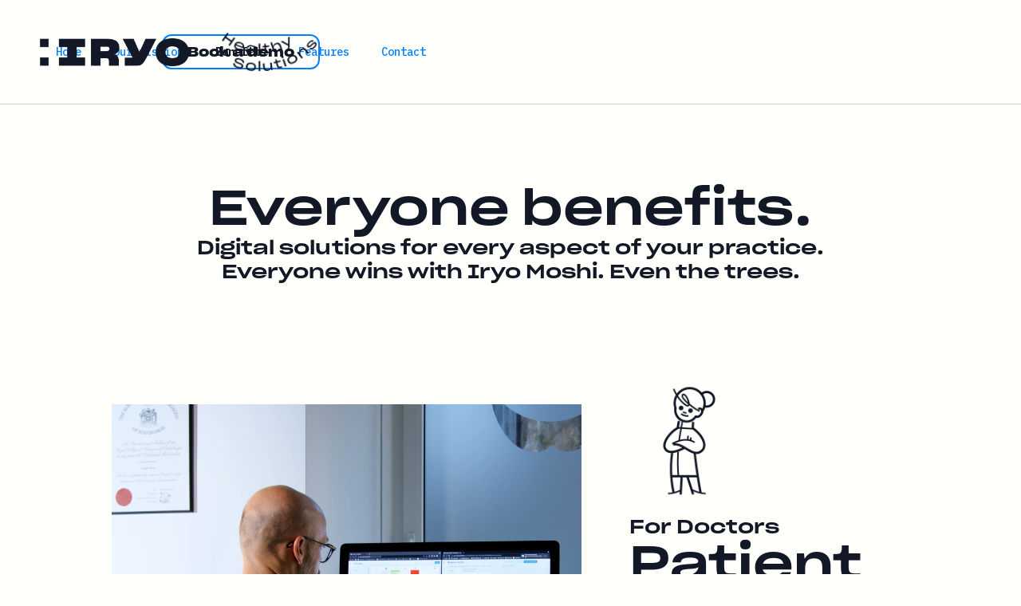

--- FILE ---
content_type: text/html; charset=utf-8
request_url: https://www.iryomoshi.io/benefits
body_size: 5555
content:
<!DOCTYPE html><!-- Last Published: Wed Oct 15 2025 09:15:57 GMT+0000 (Coordinated Universal Time) --><html data-wf-domain="www.iryomoshi.io" data-wf-page="62ea2189d8f9253782fac406" data-wf-site="62ea2189d8f9255bb8fac3fd" lang="en"><head><meta charset="utf-8"/><title>Iryo Moshi - Benefits</title><meta content="Digital solutions for every aspect of your practice. Everyone wins with Iryo Moshi. Even the trees." name="description"/><meta content="Iryo Moshi - Benefits" property="og:title"/><meta content="Digital solutions for every aspect of your practice. Everyone wins with Iryo Moshi. Even the trees." property="og:description"/><meta content="https://cdn.prod.website-files.com/62e2997823b6559dbefcbd61/62e8cc9e6cfafa6a1ec792c2_Iryo-Benefits.jpg" property="og:image"/><meta content="Iryo Moshi - Benefits" property="twitter:title"/><meta content="Digital solutions for every aspect of your practice. Everyone wins with Iryo Moshi. Even the trees." property="twitter:description"/><meta content="https://cdn.prod.website-files.com/62e2997823b6559dbefcbd61/62e8cc9e6cfafa6a1ec792c2_Iryo-Benefits.jpg" property="twitter:image"/><meta property="og:type" content="website"/><meta content="summary_large_image" name="twitter:card"/><meta content="width=device-width, initial-scale=1" name="viewport"/><meta content="google-site-verification=5Du9HpA66s9tAt-YklM5ZfdVwG7eezW7wRO4jqB2mnE" name="google-site-verification"/><link href="https://cdn.prod.website-files.com/62ea2189d8f9255bb8fac3fd/css/iryomoshi-en2.webflow.shared.e8f696c14.css" rel="stylesheet" type="text/css"/><link href="https://fonts.googleapis.com" rel="preconnect"/><link href="https://fonts.gstatic.com" rel="preconnect" crossorigin="anonymous"/><script src="https://ajax.googleapis.com/ajax/libs/webfont/1.6.26/webfont.js" type="text/javascript"></script><script type="text/javascript">WebFont.load({  google: {    families: ["Montserrat:100,100italic,200,200italic,300,300italic,400,400italic,500,500italic,600,600italic,700,700italic,800,800italic,900,900italic","IBM Plex Sans:regular,600:latin,latin-ext","IBM Plex Mono:regular,500,600,700:latin,latin-ext","IBM Plex Sans:regular,500,600:latin,latin-ext","IBM Plex Sans:regular,600,700:latin,latin-ext"]  }});</script><script src="https://use.typekit.net/nbu4baf.js" type="text/javascript"></script><script type="text/javascript">try{Typekit.load();}catch(e){}</script><script type="text/javascript">!function(o,c){var n=c.documentElement,t=" w-mod-";n.className+=t+"js",("ontouchstart"in o||o.DocumentTouch&&c instanceof DocumentTouch)&&(n.className+=t+"touch")}(window,document);</script><link href="https://cdn.prod.website-files.com/62ea2189d8f9255bb8fac3fd/62ea2189d8f9255c8afac5e5_Moshi_favicon1.png" rel="shortcut icon" type="image/x-icon"/><link href="https://cdn.prod.website-files.com/62ea2189d8f9255bb8fac3fd/62ea2403fb5c9e702659efad_moshi-icon-01.png" rel="apple-touch-icon"/><script async="" src="https://www.googletagmanager.com/gtag/js?id=UA-110964124-11"></script><script type="text/javascript">window.dataLayer = window.dataLayer || [];function gtag(){dataLayer.push(arguments);}gtag('js', new Date());gtag('config', 'UA-110964124-11', {'anonymize_ip': false});</script><script type="text/javascript">!function(f,b,e,v,n,t,s){if(f.fbq)return;n=f.fbq=function(){n.callMethod?n.callMethod.apply(n,arguments):n.queue.push(arguments)};if(!f._fbq)f._fbq=n;n.push=n;n.loaded=!0;n.version='2.0';n.agent='plwebflow';n.queue=[];t=b.createElement(e);t.async=!0;t.src=v;s=b.getElementsByTagName(e)[0];s.parentNode.insertBefore(t,s)}(window,document,'script','https://connect.facebook.net/en_US/fbevents.js');fbq('init', '960576901431300');fbq('track', 'PageView');</script><script type="text/javascript" src="https://cdn.weglot.com/weglot.min.js"></script>
<script>
    Weglot.initialize({
        api_key: 'wg_514e33a9ce318c1f08c8988790350dc70'
    });
</script></head><body class="body-4"><div data-collapse="medium" data-animation="default" data-duration="400" data-doc-height="1" data-easing="ease" data-easing2="ease" role="banner" class="navigation w-nav"><div class="navigation-wrap"><a href="/" class="logo-link w-nav-brand"><img src="https://cdn.prod.website-files.com/62ea2189d8f9255bb8fac3fd/62ea2189d8f9251258fac5ad_Iryo_logo_dark.png" width="Auto" height="Auto" sizes="(max-width: 479px) 98vw, (max-width: 767px) 99vw, (max-width: 1186px) 100vw, 1186px" alt="" srcset="https://cdn.prod.website-files.com/62ea2189d8f9255bb8fac3fd/62ea2189d8f9251258fac5ad_Iryo_logo_dark-p-500.png 500w, https://cdn.prod.website-files.com/62ea2189d8f9255bb8fac3fd/62ea2189d8f9251258fac5ad_Iryo_logo_dark-p-800.png 800w, https://cdn.prod.website-files.com/62ea2189d8f9255bb8fac3fd/62ea2189d8f9251258fac5ad_Iryo_logo_dark-p-1080.png 1080w, https://cdn.prod.website-files.com/62ea2189d8f9255bb8fac3fd/62ea2189d8f9251258fac5ad_Iryo_logo_dark.png 1186w" class="logo-image"/><img src="https://cdn.prod.website-files.com/62ea2189d8f9255bb8fac3fd/62ea2189d8f9256ad4fac5b7_Healthy_solutions.png" loading="lazy" sizes="(max-width: 479px) 62vw, 121.5234375px" height="50" alt="" srcset="https://cdn.prod.website-files.com/62ea2189d8f9255bb8fac3fd/62ea2189d8f9256ad4fac5b7_Healthy_solutions-p-500.png 500w, https://cdn.prod.website-files.com/62ea2189d8f9255bb8fac3fd/62ea2189d8f9256ad4fac5b7_Healthy_solutions.png 700w" class="image-31"/></a><div class="menu"><nav role="navigation" class="navigation-items w-nav-menu"><a href="/" class="navigation-item w-nav-link">Home</a><a href="/ourmission" class="navigation-item w-nav-link">Our mission</a><a href="/benefits" aria-current="page" class="navigation-item w-nav-link w--current">Benefits</a><a href="/features" class="navigation-item w-nav-link">Features</a><a href="/contact" class="navigation-item w-nav-link">Contact</a><a href="/book-a-demo" class="navigation-item book-a-demo w-nav-link">Book a demo</a></nav><a href="https://calendar.app.google/6f1ve2nDDHf7Ux826" target="_blank" class="button book-a-demo w-inline-block"><div>Book a demo</div></a><div class="menu-button w-nav-button"><img src="https://cdn.prod.website-files.com/62ea2189d8f9255bb8fac3fd/62ea2189d8f92510cafac5a4_Moshi_menu2.png" alt="" class="menu-icon"/></div></div></div></div><div class="section-benefits-title"><div id="w-node-f99947aa-e849-998e-7ad3-7c20f2f1cad5-82fac406" class="div-block-24"><img src="https://cdn.prod.website-files.com/62ea2189d8f9255bb8fac3fd/62ea2189d8f92545edfac603_Moshi_family.png" loading="lazy" sizes="100vw" srcset="https://cdn.prod.website-files.com/62ea2189d8f9255bb8fac3fd/62ea2189d8f92545edfac603_Moshi_family-p-500.png 500w, https://cdn.prod.website-files.com/62ea2189d8f9255bb8fac3fd/62ea2189d8f92545edfac603_Moshi_family-p-800.png 800w, https://cdn.prod.website-files.com/62ea2189d8f9255bb8fac3fd/62ea2189d8f92545edfac603_Moshi_family.png 840w" alt="" class="image-37"/><div class="h2 cc-center">Everyone benefits. <br/></div><h2 class="h5 cc-center">Digital solutions for every aspect of your practice. Everyone wins with Iryo Moshi. Even the trees.</h2></div></div><div class="section-top cc-benefits"><div class="container"><div class="w-layout-grid grid-2-1"><div id="w-node-eeb9a1df-c58f-2358-4536-8cf8573bcef0-82fac406" class="div-block-16 cc-vertical"><img src="https://cdn.prod.website-files.com/62ea2189d8f9255bb8fac3fd/62ea2189d8f9253b28fac5e7_moshi_il_doctor4.png" loading="lazy" width="150" height="" alt="" id="w-node-eeb9a1df-c58f-2358-4536-8cf8573bcef1-82fac406" class="image-34"/><div class="home-section-wrap"><div class="h5">For Doctors</div><h2 class="h2">Patient info at a glance</h2><p class="paragraph-light">All clinical and administrative information about the patient in one place. Add notes, comments, upload media files and external documents.</p></div></div><img src="https://cdn.prod.website-files.com/62ea2189d8f9255bb8fac3fd/62ea2189d8f9258ba9fac5a9_Patient_info.png" sizes="(max-width: 479px) 100vw, (max-width: 767px) 92vw, (max-width: 989px) 93vw, (max-width: 991px) 920px, (max-width: 1279px) 76vw, 920px" id="w-node-eeb9a1df-c58f-2358-4536-8cf8573bcef9-82fac406" width="460" alt="" srcset="https://cdn.prod.website-files.com/62ea2189d8f9255bb8fac3fd/62ea2189d8f9258ba9fac5a9_Patient_info-p-500.png 500w, https://cdn.prod.website-files.com/62ea2189d8f9255bb8fac3fd/62ea2189d8f9258ba9fac5a9_Patient_info-p-800.png 800w, https://cdn.prod.website-files.com/62ea2189d8f9255bb8fac3fd/62ea2189d8f9258ba9fac5a9_Patient_info.png 920w" class="image-9"/></div></div></div><div class="section-middle cc-float"><div class="container"><div class="w-layout-grid grid-2-1"><div id="w-node-c9f5c8e5-984e-9e0f-cd44-455da67428a8-82fac406" class="div-block-17"><img src="https://cdn.prod.website-files.com/62ea2189d8f9255bb8fac3fd/62ea2189d8f9259b0cfac5f6_moshi_il_patient5_Artboard%2010_Artboard%2010.png" loading="lazy" height="" width="150" alt="" id="w-node-_9a3c4823-fa5c-fd99-4506-9d335172a9d8-82fac406" class="image-36"/><div class="home-section-wrap"><div class="h5">For your Patients</div><h2 class="h2">Smart reminders and online booking</h2><p class="paragraph-light">Send automatic SMS and email reminders to your patients or request their RSVP. Reduce no-shows while making your patients feel respected, informed and well taken care of. Offer online booking for standard procedures and get appointments delivered straight into your calendar.<br/></p></div></div><img src="https://cdn.prod.website-files.com/62ea2189d8f9255bb8fac3fd/62ea2189d8f92581f5fac5aa_Reminders4.png" loading="lazy" id="w-node-_9a5af224-1ee5-3d3a-23c4-a6e7e029fca9-82fac406" width="500" alt="" srcset="https://cdn.prod.website-files.com/62ea2189d8f9255bb8fac3fd/62ea2189d8f92581f5fac5aa_Reminders4-p-800.png 800w, https://cdn.prod.website-files.com/62ea2189d8f9255bb8fac3fd/62ea2189d8f92581f5fac5aa_Reminders4-p-1080.png 1080w, https://cdn.prod.website-files.com/62ea2189d8f9255bb8fac3fd/62ea2189d8f92581f5fac5aa_Reminders4.png 1395w" sizes="(max-width: 479px) 100vw, (max-width: 767px) 88vw, 500px"/></div></div></div><div class="section-middle cc-float"><div class="container"><div class="w-layout-grid grid-2-1"><div id="w-node-_7688d68d-eb61-a8cc-4475-e03bb10fed32-82fac406" class="div-block-16 cc-vertical"><img src="https://cdn.prod.website-files.com/62ea2189d8f9255bb8fac3fd/62ea2189d8f925a26ffac5ee_moshi_il_tree4.png" loading="lazy" width="150" height="" alt="Iryo Moshi Tree" id="w-node-_0e003d8f-6d4e-c7ed-4691-307770b8f1ca-82fac406" class="image-34"/><div class="home-section-wrap"><div class="h5">For your waiting room</div><h2 class="h2">Going paperless</h2><p class="paragraph-light">Replace all paper based documents with digital ones and store the information directly into the patient profile. Easier, quicker and more secure. </p></div></div><img src="https://cdn.prod.website-files.com/62ea2189d8f9255bb8fac3fd/62ea2189d8f925ecc9fac59b_Waiting_room2.jpg" srcset="https://cdn.prod.website-files.com/62ea2189d8f9255bb8fac3fd/62ea2189d8f925ecc9fac59b_Waiting_room2-p-1080.jpeg 1080w, https://cdn.prod.website-files.com/62ea2189d8f9255bb8fac3fd/62ea2189d8f925ecc9fac59b_Waiting_room2-p-1600.jpeg 1600w, https://cdn.prod.website-files.com/62ea2189d8f9255bb8fac3fd/62ea2189d8f925ecc9fac59b_Waiting_room2-p-2000.jpeg 2000w, https://cdn.prod.website-files.com/62ea2189d8f9255bb8fac3fd/62ea2189d8f925ecc9fac59b_Waiting_room2-p-2600.jpeg 2600w, https://cdn.prod.website-files.com/62ea2189d8f9255bb8fac3fd/62ea2189d8f925ecc9fac59b_Waiting_room2.jpg 2880w" sizes="(max-width: 479px) 100vw, (max-width: 767px) 92vw, (max-width: 991px) 94vw, (max-width: 1279px) 78vw, (max-width: 3200px) 90vw, 2880px" id="w-node-_7688d68d-eb61-a8cc-4475-e03bb10fed3a-82fac406" alt="" class="image-9"/></div></div></div><div class="section-bottom"><div class="container"><div class="w-layout-grid grid-2-1"><div id="w-node-fc94cd02-83d0-ee7a-6dcc-188e75aa3372-82fac406" class="div-block-16"><img src="https://cdn.prod.website-files.com/62ea2189d8f9255bb8fac3fd/62ea2189d8f92537d1fac5f0_moshi_il_admin4.png" loading="lazy" width="150" height="" alt="Iryo Moshi Moshi" class="image-35"/><div class="home-section-wrap"><div class="h5">For Administrators</div><h2 class="h2">Invoicing, tailored to healthcare</h2><p class="paragraph-light">Turn an estimate into an invoice with just a click or link a patient&#x27;s advance with an invoice and instantly calculate the remaining sum to be paid. Stay on top of your overdue invoices and better understand your revenue.</p></div></div><img src="https://cdn.prod.website-files.com/62ea2189d8f9255bb8fac3fd/62ea2189d8f9251e9dfac59f_Receipt3.png" width="786" id="w-node-fc94cd02-83d0-ee7a-6dcc-188e75aa337a-82fac406" sizes="(max-width: 479px) 100vw, (max-width: 767px) 92vw, (max-width: 991px) 94vw, (max-width: 1279px) 92vw, (max-width: 2969px) 97vw, 2880px" alt="" srcset="https://cdn.prod.website-files.com/62ea2189d8f9255bb8fac3fd/62ea2189d8f9251e9dfac59f_Receipt3-p-500.png 500w, https://cdn.prod.website-files.com/62ea2189d8f9255bb8fac3fd/62ea2189d8f9251e9dfac59f_Receipt3-p-800.png 800w, https://cdn.prod.website-files.com/62ea2189d8f9255bb8fac3fd/62ea2189d8f9251e9dfac59f_Receipt3-p-1080.png 1080w, https://cdn.prod.website-files.com/62ea2189d8f9255bb8fac3fd/62ea2189d8f9251e9dfac59f_Receipt3-p-1600.png 1600w, https://cdn.prod.website-files.com/62ea2189d8f9255bb8fac3fd/62ea2189d8f9251e9dfac59f_Receipt3-p-2000.png 2000w, https://cdn.prod.website-files.com/62ea2189d8f9255bb8fac3fd/62ea2189d8f9251e9dfac59f_Receipt3.png 2880w" class="image-12"/></div></div></div><div class="section-middle cc-float"><div class="container"><div class="w-layout-grid grid-1-2"><img src="https://cdn.prod.website-files.com/62ea2189d8f9255bb8fac3fd/65cf5620c7437a9477d1be74_openEHR.svg" loading="lazy" id="w-node-_51eddcd8-bcd8-14a0-87e1-f6ae6ff1d6b7-82fac406" width="220" alt=""/><div class="home-section-wrap"><div class="h5">For your Data</div><h2 class="h2">Future-proof your data</h2><p class="paragraph-light">Start using openEHR, an architectural concept including a lifelong, patient‑centric shared health record for future‑proof data and clinical process support.<br/></p></div></div></div></div><section class="cta-section"><a href="/book-a-demo" class="button-2 cc-contact-us cta-button bottom w-inline-block"><div class="text-block-19">Start using Iryo Moshi today, book a demo</div></a></section><div class="section cc-footer"><div class="container cc-footer"><div id="w-node-_96466240-72c6-8e83-d28e-bad451e627ea-51e627e8" class="footer-wrap"><div class="container-4 w-container"><div class="label cc-light cc-footer">Contact us:</div><a href="mailto:info@iryo.io?subject=Hi%20Iryo!" class="h2 cc-left cc-footer">info@iryo.io</a><a href="tel:+38630351660" class="h2 cc-left cc-footer">+386 41 479 841</a></div></div><div id="w-node-_82a676ba-c844-eee2-f76c-6cd13cb78e3c-51e627e8" class="div-block-9"><div class="label cc-light cc-footer">our PARTNERS</div><div class="div-block-28"><img src="https://cdn.prod.website-files.com/62ea2189d8f9255bb8fac3fd/62ea2189d8f9255a1afac581_3fs.png" loading="lazy" height="Auto" width="Auto" alt="" id="w-node-_82a676ba-c844-eee2-f76c-6cd13cb78e42-51e627e8" class="image-17"/><img src="https://cdn.prod.website-files.com/62ea2189d8f9255bb8fac3fd/62ea2189d8f9251e78fac570_Awake.png" loading="lazy" height="Auto" width="Auto" alt="" id="w-node-_82a676ba-c844-eee2-f76c-6cd13cb78e43-51e627e8" class="image-17"/><img src="https://cdn.prod.website-files.com/62ea2189d8f9255bb8fac3fd/65cf5d63d13867f721d64bc9_openEHR_footer_01.png" height="24" id="w-node-dcbadce1-a26b-0765-69f9-fa1c6fccde9e-51e627e8" sizes="(max-width: 479px) 100vw, 136.796875px" alt="" srcset="https://cdn.prod.website-files.com/62ea2189d8f9255bb8fac3fd/65cf5d63d13867f721d64bc9_openEHR_footer_01-p-500.png 500w, https://cdn.prod.website-files.com/62ea2189d8f9255bb8fac3fd/65cf5d63d13867f721d64bc9_openEHR_footer_01.png 513w" class="image-42"/></div></div></div><div class="div-block-30"><div class="container-5 w-container"><div class="div-block-32 w-clearfix"><img src="https://cdn.prod.website-files.com/62ea2189d8f9255bb8fac3fd/62ea2189d8f925eb7dfac56f_Iryo2.png" height="24" alt="" class="image-4"/></div><div class="div-block-32"><div class="copyright link">Copyright © 2022 IRYO d.o.o. All rights reserved. </div><div class="copyright link link-footer"><a href="/privacy-policy" class="link-footer">Privacy policy</a></div></div></div></div></div><script src="https://d3e54v103j8qbb.cloudfront.net/js/jquery-3.5.1.min.dc5e7f18c8.js?site=62ea2189d8f9255bb8fac3fd" type="text/javascript" integrity="sha256-9/aliU8dGd2tb6OSsuzixeV4y/faTqgFtohetphbbj0=" crossorigin="anonymous"></script><script src="https://cdn.prod.website-files.com/62ea2189d8f9255bb8fac3fd/js/webflow.schunk.d97efad01808426c.js" type="text/javascript"></script><script src="https://cdn.prod.website-files.com/62ea2189d8f9255bb8fac3fd/js/webflow.a9ba356d.d790faab5eca85f2.js" type="text/javascript"></script><script>
  window.intercomSettings = {
    app_id: "wzq4e98c"
  };
</script>

<script>
// We pre-filled your app ID in the widget URL: 'https://widget.intercom.io/widget/wzq4e98c'
(function(){var w=window;var ic=w.Intercom;if(typeof ic==="function"){ic('reattach_activator');ic('update',w.intercomSettings);}else{var d=document;var i=function(){i.c(arguments);};i.q=[];i.c=function(args){i.q.push(args);};w.Intercom=i;var l=function(){var s=d.createElement('script');s.type='text/javascript';s.async=true;s.src='https://widget.intercom.io/widget/wzq4e98c';var x=d.getElementsByTagName('script')[0];x.parentNode.insertBefore(s,x);};if(w.attachEvent){w.attachEvent('onload',l);}else{w.addEventListener('load',l,false);}}})();
</script>

<script>
    !function(){var i,e,t,s=window.legal=window.legal||[];if(s.SNIPPET_VERSION="3.0.0",i="https://widgets.legalmonster.com/v1/legal.js",!s.__VERSION__)if(s.invoked)window.console&&console.info&&console.info("legal.js: The initialisation snippet is included more than once on this page, and does not need to be.");else{for(s.invoked=!0,s.methods=["cookieConsent","document","ensureConsent","handleWidget","signup","user"],s.factory=function(t){return function(){var e=Array.prototype.slice.call(arguments);return e.unshift(t),s.push(e),s}},e=0;e<s.methods.length;e++)t=s.methods[e],s[t]=s.factory(t);s.load=function(e,t){var n,o=document.createElement("script");o.setAttribute("data-legalmonster","sven"),o.type="text/javascript",o.async=!0,o.src=i,(n=document.getElementsByTagName("script")[0]).parentNode.insertBefore(o,n),s.__project=e,s.__loadOptions=t||{}},s.widget=function(e){s.__project||s.load(e.widgetPublicKey),s.handleWidget(e)}}}();

    legal.widget({
        type: "cookie",
        widgetPublicKey: "seWFvPGUVkPmRiw8zXLqx8Rt",
    });
</script>

</body></html>

--- FILE ---
content_type: text/css
request_url: https://cdn.prod.website-files.com/62ea2189d8f9255bb8fac3fd/css/iryomoshi-en2.webflow.shared.e8f696c14.css
body_size: 24395
content:
html {
  -webkit-text-size-adjust: 100%;
  -ms-text-size-adjust: 100%;
  font-family: sans-serif;
}

body {
  margin: 0;
}

article, aside, details, figcaption, figure, footer, header, hgroup, main, menu, nav, section, summary {
  display: block;
}

audio, canvas, progress, video {
  vertical-align: baseline;
  display: inline-block;
}

audio:not([controls]) {
  height: 0;
  display: none;
}

[hidden], template {
  display: none;
}

a {
  background-color: #0000;
}

a:active, a:hover {
  outline: 0;
}

abbr[title] {
  border-bottom: 1px dotted;
}

b, strong {
  font-weight: bold;
}

dfn {
  font-style: italic;
}

h1 {
  margin: .67em 0;
  font-size: 2em;
}

mark {
  color: #000;
  background: #ff0;
}

small {
  font-size: 80%;
}

sub, sup {
  vertical-align: baseline;
  font-size: 75%;
  line-height: 0;
  position: relative;
}

sup {
  top: -.5em;
}

sub {
  bottom: -.25em;
}

img {
  border: 0;
}

svg:not(:root) {
  overflow: hidden;
}

hr {
  box-sizing: content-box;
  height: 0;
}

pre {
  overflow: auto;
}

code, kbd, pre, samp {
  font-family: monospace;
  font-size: 1em;
}

button, input, optgroup, select, textarea {
  color: inherit;
  font: inherit;
  margin: 0;
}

button {
  overflow: visible;
}

button, select {
  text-transform: none;
}

button, html input[type="button"], input[type="reset"] {
  -webkit-appearance: button;
  cursor: pointer;
}

button[disabled], html input[disabled] {
  cursor: default;
}

button::-moz-focus-inner, input::-moz-focus-inner {
  border: 0;
  padding: 0;
}

input {
  line-height: normal;
}

input[type="checkbox"], input[type="radio"] {
  box-sizing: border-box;
  padding: 0;
}

input[type="number"]::-webkit-inner-spin-button, input[type="number"]::-webkit-outer-spin-button {
  height: auto;
}

input[type="search"] {
  -webkit-appearance: none;
}

input[type="search"]::-webkit-search-cancel-button, input[type="search"]::-webkit-search-decoration {
  -webkit-appearance: none;
}

legend {
  border: 0;
  padding: 0;
}

textarea {
  overflow: auto;
}

optgroup {
  font-weight: bold;
}

table {
  border-collapse: collapse;
  border-spacing: 0;
}

td, th {
  padding: 0;
}

@font-face {
  font-family: webflow-icons;
  src: url("[data-uri]") format("truetype");
  font-weight: normal;
  font-style: normal;
}

[class^="w-icon-"], [class*=" w-icon-"] {
  speak: none;
  font-variant: normal;
  text-transform: none;
  -webkit-font-smoothing: antialiased;
  -moz-osx-font-smoothing: grayscale;
  font-style: normal;
  font-weight: normal;
  line-height: 1;
  font-family: webflow-icons !important;
}

.w-icon-slider-right:before {
  content: "";
}

.w-icon-slider-left:before {
  content: "";
}

.w-icon-nav-menu:before {
  content: "";
}

.w-icon-arrow-down:before, .w-icon-dropdown-toggle:before {
  content: "";
}

.w-icon-file-upload-remove:before {
  content: "";
}

.w-icon-file-upload-icon:before {
  content: "";
}

* {
  box-sizing: border-box;
}

html {
  height: 100%;
}

body {
  color: #333;
  background-color: #fff;
  min-height: 100%;
  margin: 0;
  font-family: Arial, sans-serif;
  font-size: 14px;
  line-height: 20px;
}

img {
  vertical-align: middle;
  max-width: 100%;
  display: inline-block;
}

html.w-mod-touch * {
  background-attachment: scroll !important;
}

.w-block {
  display: block;
}

.w-inline-block {
  max-width: 100%;
  display: inline-block;
}

.w-clearfix:before, .w-clearfix:after {
  content: " ";
  grid-area: 1 / 1 / 2 / 2;
  display: table;
}

.w-clearfix:after {
  clear: both;
}

.w-hidden {
  display: none;
}

.w-button {
  color: #fff;
  line-height: inherit;
  cursor: pointer;
  background-color: #3898ec;
  border: 0;
  border-radius: 0;
  padding: 9px 15px;
  text-decoration: none;
  display: inline-block;
}

input.w-button {
  -webkit-appearance: button;
}

html[data-w-dynpage] [data-w-cloak] {
  color: #0000 !important;
}

.w-code-block {
  margin: unset;
}

pre.w-code-block code {
  all: inherit;
}

.w-optimization {
  display: contents;
}

.w-webflow-badge, .w-webflow-badge > img {
  box-sizing: unset;
  width: unset;
  height: unset;
  max-height: unset;
  max-width: unset;
  min-height: unset;
  min-width: unset;
  margin: unset;
  padding: unset;
  float: unset;
  clear: unset;
  border: unset;
  border-radius: unset;
  background: unset;
  background-image: unset;
  background-position: unset;
  background-size: unset;
  background-repeat: unset;
  background-origin: unset;
  background-clip: unset;
  background-attachment: unset;
  background-color: unset;
  box-shadow: unset;
  transform: unset;
  direction: unset;
  font-family: unset;
  font-weight: unset;
  color: unset;
  font-size: unset;
  line-height: unset;
  font-style: unset;
  font-variant: unset;
  text-align: unset;
  letter-spacing: unset;
  -webkit-text-decoration: unset;
  text-decoration: unset;
  text-indent: unset;
  text-transform: unset;
  list-style-type: unset;
  text-shadow: unset;
  vertical-align: unset;
  cursor: unset;
  white-space: unset;
  word-break: unset;
  word-spacing: unset;
  word-wrap: unset;
  transition: unset;
}

.w-webflow-badge {
  white-space: nowrap;
  cursor: pointer;
  box-shadow: 0 0 0 1px #0000001a, 0 1px 3px #0000001a;
  visibility: visible !important;
  opacity: 1 !important;
  z-index: 2147483647 !important;
  color: #aaadb0 !important;
  overflow: unset !important;
  background-color: #fff !important;
  border-radius: 3px !important;
  width: auto !important;
  height: auto !important;
  margin: 0 !important;
  padding: 6px !important;
  font-size: 12px !important;
  line-height: 14px !important;
  text-decoration: none !important;
  display: inline-block !important;
  position: fixed !important;
  inset: auto 12px 12px auto !important;
  transform: none !important;
}

.w-webflow-badge > img {
  position: unset;
  visibility: unset !important;
  opacity: 1 !important;
  vertical-align: middle !important;
  display: inline-block !important;
}

h1, h2, h3, h4, h5, h6 {
  margin-bottom: 10px;
  font-weight: bold;
}

h1 {
  margin-top: 20px;
  font-size: 38px;
  line-height: 44px;
}

h2 {
  margin-top: 20px;
  font-size: 32px;
  line-height: 36px;
}

h3 {
  margin-top: 20px;
  font-size: 24px;
  line-height: 30px;
}

h4 {
  margin-top: 10px;
  font-size: 18px;
  line-height: 24px;
}

h5 {
  margin-top: 10px;
  font-size: 14px;
  line-height: 20px;
}

h6 {
  margin-top: 10px;
  font-size: 12px;
  line-height: 18px;
}

p {
  margin-top: 0;
  margin-bottom: 10px;
}

blockquote {
  border-left: 5px solid #e2e2e2;
  margin: 0 0 10px;
  padding: 10px 20px;
  font-size: 18px;
  line-height: 22px;
}

figure {
  margin: 0 0 10px;
}

figcaption {
  text-align: center;
  margin-top: 5px;
}

ul, ol {
  margin-top: 0;
  margin-bottom: 10px;
  padding-left: 40px;
}

.w-list-unstyled {
  padding-left: 0;
  list-style: none;
}

.w-embed:before, .w-embed:after {
  content: " ";
  grid-area: 1 / 1 / 2 / 2;
  display: table;
}

.w-embed:after {
  clear: both;
}

.w-video {
  width: 100%;
  padding: 0;
  position: relative;
}

.w-video iframe, .w-video object, .w-video embed {
  border: none;
  width: 100%;
  height: 100%;
  position: absolute;
  top: 0;
  left: 0;
}

fieldset {
  border: 0;
  margin: 0;
  padding: 0;
}

button, [type="button"], [type="reset"] {
  cursor: pointer;
  -webkit-appearance: button;
  border: 0;
}

.w-form {
  margin: 0 0 15px;
}

.w-form-done {
  text-align: center;
  background-color: #ddd;
  padding: 20px;
  display: none;
}

.w-form-fail {
  background-color: #ffdede;
  margin-top: 10px;
  padding: 10px;
  display: none;
}

label {
  margin-bottom: 5px;
  font-weight: bold;
  display: block;
}

.w-input, .w-select {
  color: #333;
  vertical-align: middle;
  background-color: #fff;
  border: 1px solid #ccc;
  width: 100%;
  height: 38px;
  margin-bottom: 10px;
  padding: 8px 12px;
  font-size: 14px;
  line-height: 1.42857;
  display: block;
}

.w-input::placeholder, .w-select::placeholder {
  color: #999;
}

.w-input:focus, .w-select:focus {
  border-color: #3898ec;
  outline: 0;
}

.w-input[disabled], .w-select[disabled], .w-input[readonly], .w-select[readonly], fieldset[disabled] .w-input, fieldset[disabled] .w-select {
  cursor: not-allowed;
}

.w-input[disabled]:not(.w-input-disabled), .w-select[disabled]:not(.w-input-disabled), .w-input[readonly], .w-select[readonly], fieldset[disabled]:not(.w-input-disabled) .w-input, fieldset[disabled]:not(.w-input-disabled) .w-select {
  background-color: #eee;
}

textarea.w-input, textarea.w-select {
  height: auto;
}

.w-select {
  background-color: #f3f3f3;
}

.w-select[multiple] {
  height: auto;
}

.w-form-label {
  cursor: pointer;
  margin-bottom: 0;
  font-weight: normal;
  display: inline-block;
}

.w-radio {
  margin-bottom: 5px;
  padding-left: 20px;
  display: block;
}

.w-radio:before, .w-radio:after {
  content: " ";
  grid-area: 1 / 1 / 2 / 2;
  display: table;
}

.w-radio:after {
  clear: both;
}

.w-radio-input {
  float: left;
  margin: 3px 0 0 -20px;
  line-height: normal;
}

.w-file-upload {
  margin-bottom: 10px;
  display: block;
}

.w-file-upload-input {
  opacity: 0;
  z-index: -100;
  width: .1px;
  height: .1px;
  position: absolute;
  overflow: hidden;
}

.w-file-upload-default, .w-file-upload-uploading, .w-file-upload-success {
  color: #333;
  display: inline-block;
}

.w-file-upload-error {
  margin-top: 10px;
  display: block;
}

.w-file-upload-default.w-hidden, .w-file-upload-uploading.w-hidden, .w-file-upload-error.w-hidden, .w-file-upload-success.w-hidden {
  display: none;
}

.w-file-upload-uploading-btn {
  cursor: pointer;
  background-color: #fafafa;
  border: 1px solid #ccc;
  margin: 0;
  padding: 8px 12px;
  font-size: 14px;
  font-weight: normal;
  display: flex;
}

.w-file-upload-file {
  background-color: #fafafa;
  border: 1px solid #ccc;
  flex-grow: 1;
  justify-content: space-between;
  margin: 0;
  padding: 8px 9px 8px 11px;
  display: flex;
}

.w-file-upload-file-name {
  font-size: 14px;
  font-weight: normal;
  display: block;
}

.w-file-remove-link {
  cursor: pointer;
  width: auto;
  height: auto;
  margin-top: 3px;
  margin-left: 10px;
  padding: 3px;
  display: block;
}

.w-icon-file-upload-remove {
  margin: auto;
  font-size: 10px;
}

.w-file-upload-error-msg {
  color: #ea384c;
  padding: 2px 0;
  display: inline-block;
}

.w-file-upload-info {
  padding: 0 12px;
  line-height: 38px;
  display: inline-block;
}

.w-file-upload-label {
  cursor: pointer;
  background-color: #fafafa;
  border: 1px solid #ccc;
  margin: 0;
  padding: 8px 12px;
  font-size: 14px;
  font-weight: normal;
  display: inline-block;
}

.w-icon-file-upload-icon, .w-icon-file-upload-uploading {
  width: 20px;
  margin-right: 8px;
  display: inline-block;
}

.w-icon-file-upload-uploading {
  height: 20px;
}

.w-container {
  max-width: 940px;
  margin-left: auto;
  margin-right: auto;
}

.w-container:before, .w-container:after {
  content: " ";
  grid-area: 1 / 1 / 2 / 2;
  display: table;
}

.w-container:after {
  clear: both;
}

.w-container .w-row {
  margin-left: -10px;
  margin-right: -10px;
}

.w-row:before, .w-row:after {
  content: " ";
  grid-area: 1 / 1 / 2 / 2;
  display: table;
}

.w-row:after {
  clear: both;
}

.w-row .w-row {
  margin-left: 0;
  margin-right: 0;
}

.w-col {
  float: left;
  width: 100%;
  min-height: 1px;
  padding-left: 10px;
  padding-right: 10px;
  position: relative;
}

.w-col .w-col {
  padding-left: 0;
  padding-right: 0;
}

.w-col-1 {
  width: 8.33333%;
}

.w-col-2 {
  width: 16.6667%;
}

.w-col-3 {
  width: 25%;
}

.w-col-4 {
  width: 33.3333%;
}

.w-col-5 {
  width: 41.6667%;
}

.w-col-6 {
  width: 50%;
}

.w-col-7 {
  width: 58.3333%;
}

.w-col-8 {
  width: 66.6667%;
}

.w-col-9 {
  width: 75%;
}

.w-col-10 {
  width: 83.3333%;
}

.w-col-11 {
  width: 91.6667%;
}

.w-col-12 {
  width: 100%;
}

.w-hidden-main {
  display: none !important;
}

@media screen and (max-width: 991px) {
  .w-container {
    max-width: 728px;
  }

  .w-hidden-main {
    display: inherit !important;
  }

  .w-hidden-medium {
    display: none !important;
  }

  .w-col-medium-1 {
    width: 8.33333%;
  }

  .w-col-medium-2 {
    width: 16.6667%;
  }

  .w-col-medium-3 {
    width: 25%;
  }

  .w-col-medium-4 {
    width: 33.3333%;
  }

  .w-col-medium-5 {
    width: 41.6667%;
  }

  .w-col-medium-6 {
    width: 50%;
  }

  .w-col-medium-7 {
    width: 58.3333%;
  }

  .w-col-medium-8 {
    width: 66.6667%;
  }

  .w-col-medium-9 {
    width: 75%;
  }

  .w-col-medium-10 {
    width: 83.3333%;
  }

  .w-col-medium-11 {
    width: 91.6667%;
  }

  .w-col-medium-12 {
    width: 100%;
  }

  .w-col-stack {
    width: 100%;
    left: auto;
    right: auto;
  }
}

@media screen and (max-width: 767px) {
  .w-hidden-main, .w-hidden-medium {
    display: inherit !important;
  }

  .w-hidden-small {
    display: none !important;
  }

  .w-row, .w-container .w-row {
    margin-left: 0;
    margin-right: 0;
  }

  .w-col {
    width: 100%;
    left: auto;
    right: auto;
  }

  .w-col-small-1 {
    width: 8.33333%;
  }

  .w-col-small-2 {
    width: 16.6667%;
  }

  .w-col-small-3 {
    width: 25%;
  }

  .w-col-small-4 {
    width: 33.3333%;
  }

  .w-col-small-5 {
    width: 41.6667%;
  }

  .w-col-small-6 {
    width: 50%;
  }

  .w-col-small-7 {
    width: 58.3333%;
  }

  .w-col-small-8 {
    width: 66.6667%;
  }

  .w-col-small-9 {
    width: 75%;
  }

  .w-col-small-10 {
    width: 83.3333%;
  }

  .w-col-small-11 {
    width: 91.6667%;
  }

  .w-col-small-12 {
    width: 100%;
  }
}

@media screen and (max-width: 479px) {
  .w-container {
    max-width: none;
  }

  .w-hidden-main, .w-hidden-medium, .w-hidden-small {
    display: inherit !important;
  }

  .w-hidden-tiny {
    display: none !important;
  }

  .w-col {
    width: 100%;
  }

  .w-col-tiny-1 {
    width: 8.33333%;
  }

  .w-col-tiny-2 {
    width: 16.6667%;
  }

  .w-col-tiny-3 {
    width: 25%;
  }

  .w-col-tiny-4 {
    width: 33.3333%;
  }

  .w-col-tiny-5 {
    width: 41.6667%;
  }

  .w-col-tiny-6 {
    width: 50%;
  }

  .w-col-tiny-7 {
    width: 58.3333%;
  }

  .w-col-tiny-8 {
    width: 66.6667%;
  }

  .w-col-tiny-9 {
    width: 75%;
  }

  .w-col-tiny-10 {
    width: 83.3333%;
  }

  .w-col-tiny-11 {
    width: 91.6667%;
  }

  .w-col-tiny-12 {
    width: 100%;
  }
}

.w-widget {
  position: relative;
}

.w-widget-map {
  width: 100%;
  height: 400px;
}

.w-widget-map label {
  width: auto;
  display: inline;
}

.w-widget-map img {
  max-width: inherit;
}

.w-widget-map .gm-style-iw {
  text-align: center;
}

.w-widget-map .gm-style-iw > button {
  display: none !important;
}

.w-widget-twitter {
  overflow: hidden;
}

.w-widget-twitter-count-shim {
  vertical-align: top;
  text-align: center;
  background: #fff;
  border: 1px solid #758696;
  border-radius: 3px;
  width: 28px;
  height: 20px;
  display: inline-block;
  position: relative;
}

.w-widget-twitter-count-shim * {
  pointer-events: none;
  -webkit-user-select: none;
  user-select: none;
}

.w-widget-twitter-count-shim .w-widget-twitter-count-inner {
  text-align: center;
  color: #999;
  font-family: serif;
  font-size: 15px;
  line-height: 12px;
  position: relative;
}

.w-widget-twitter-count-shim .w-widget-twitter-count-clear {
  display: block;
  position: relative;
}

.w-widget-twitter-count-shim.w--large {
  width: 36px;
  height: 28px;
}

.w-widget-twitter-count-shim.w--large .w-widget-twitter-count-inner {
  font-size: 18px;
  line-height: 18px;
}

.w-widget-twitter-count-shim:not(.w--vertical) {
  margin-left: 5px;
  margin-right: 8px;
}

.w-widget-twitter-count-shim:not(.w--vertical).w--large {
  margin-left: 6px;
}

.w-widget-twitter-count-shim:not(.w--vertical):before, .w-widget-twitter-count-shim:not(.w--vertical):after {
  content: " ";
  pointer-events: none;
  border: solid #0000;
  width: 0;
  height: 0;
  position: absolute;
  top: 50%;
  left: 0;
}

.w-widget-twitter-count-shim:not(.w--vertical):before {
  border-width: 4px;
  border-color: #75869600 #5d6c7b #75869600 #75869600;
  margin-top: -4px;
  margin-left: -9px;
}

.w-widget-twitter-count-shim:not(.w--vertical).w--large:before {
  border-width: 5px;
  margin-top: -5px;
  margin-left: -10px;
}

.w-widget-twitter-count-shim:not(.w--vertical):after {
  border-width: 4px;
  border-color: #fff0 #fff #fff0 #fff0;
  margin-top: -4px;
  margin-left: -8px;
}

.w-widget-twitter-count-shim:not(.w--vertical).w--large:after {
  border-width: 5px;
  margin-top: -5px;
  margin-left: -9px;
}

.w-widget-twitter-count-shim.w--vertical {
  width: 61px;
  height: 33px;
  margin-bottom: 8px;
}

.w-widget-twitter-count-shim.w--vertical:before, .w-widget-twitter-count-shim.w--vertical:after {
  content: " ";
  pointer-events: none;
  border: solid #0000;
  width: 0;
  height: 0;
  position: absolute;
  top: 100%;
  left: 50%;
}

.w-widget-twitter-count-shim.w--vertical:before {
  border-width: 5px;
  border-color: #5d6c7b #75869600 #75869600;
  margin-left: -5px;
}

.w-widget-twitter-count-shim.w--vertical:after {
  border-width: 4px;
  border-color: #fff #fff0 #fff0;
  margin-left: -4px;
}

.w-widget-twitter-count-shim.w--vertical .w-widget-twitter-count-inner {
  font-size: 18px;
  line-height: 22px;
}

.w-widget-twitter-count-shim.w--vertical.w--large {
  width: 76px;
}

.w-background-video {
  color: #fff;
  height: 500px;
  position: relative;
  overflow: hidden;
}

.w-background-video > video {
  object-fit: cover;
  z-index: -100;
  background-position: 50%;
  background-size: cover;
  width: 100%;
  height: 100%;
  margin: auto;
  position: absolute;
  inset: -100%;
}

.w-background-video > video::-webkit-media-controls-start-playback-button {
  -webkit-appearance: none;
  display: none !important;
}

.w-background-video--control {
  background-color: #0000;
  padding: 0;
  position: absolute;
  bottom: 1em;
  right: 1em;
}

.w-background-video--control > [hidden] {
  display: none !important;
}

.w-slider {
  text-align: center;
  clear: both;
  -webkit-tap-highlight-color: #0000;
  tap-highlight-color: #0000;
  background: #ddd;
  height: 300px;
  position: relative;
}

.w-slider-mask {
  z-index: 1;
  white-space: nowrap;
  height: 100%;
  display: block;
  position: relative;
  left: 0;
  right: 0;
  overflow: hidden;
}

.w-slide {
  vertical-align: top;
  white-space: normal;
  text-align: left;
  width: 100%;
  height: 100%;
  display: inline-block;
  position: relative;
}

.w-slider-nav {
  z-index: 2;
  text-align: center;
  -webkit-tap-highlight-color: #0000;
  tap-highlight-color: #0000;
  height: 40px;
  margin: auto;
  padding-top: 10px;
  position: absolute;
  inset: auto 0 0;
}

.w-slider-nav.w-round > div {
  border-radius: 100%;
}

.w-slider-nav.w-num > div {
  font-size: inherit;
  line-height: inherit;
  width: auto;
  height: auto;
  padding: .2em .5em;
}

.w-slider-nav.w-shadow > div {
  box-shadow: 0 0 3px #3336;
}

.w-slider-nav-invert {
  color: #fff;
}

.w-slider-nav-invert > div {
  background-color: #2226;
}

.w-slider-nav-invert > div.w-active {
  background-color: #222;
}

.w-slider-dot {
  cursor: pointer;
  background-color: #fff6;
  width: 1em;
  height: 1em;
  margin: 0 3px .5em;
  transition: background-color .1s, color .1s;
  display: inline-block;
  position: relative;
}

.w-slider-dot.w-active {
  background-color: #fff;
}

.w-slider-dot:focus {
  outline: none;
  box-shadow: 0 0 0 2px #fff;
}

.w-slider-dot:focus.w-active {
  box-shadow: none;
}

.w-slider-arrow-left, .w-slider-arrow-right {
  cursor: pointer;
  color: #fff;
  -webkit-tap-highlight-color: #0000;
  tap-highlight-color: #0000;
  -webkit-user-select: none;
  user-select: none;
  width: 80px;
  margin: auto;
  font-size: 40px;
  position: absolute;
  inset: 0;
  overflow: hidden;
}

.w-slider-arrow-left [class^="w-icon-"], .w-slider-arrow-right [class^="w-icon-"], .w-slider-arrow-left [class*=" w-icon-"], .w-slider-arrow-right [class*=" w-icon-"] {
  position: absolute;
}

.w-slider-arrow-left:focus, .w-slider-arrow-right:focus {
  outline: 0;
}

.w-slider-arrow-left {
  z-index: 3;
  right: auto;
}

.w-slider-arrow-right {
  z-index: 4;
  left: auto;
}

.w-icon-slider-left, .w-icon-slider-right {
  width: 1em;
  height: 1em;
  margin: auto;
  inset: 0;
}

.w-slider-aria-label {
  clip: rect(0 0 0 0);
  border: 0;
  width: 1px;
  height: 1px;
  margin: -1px;
  padding: 0;
  position: absolute;
  overflow: hidden;
}

.w-slider-force-show {
  display: block !important;
}

.w-dropdown {
  text-align: left;
  z-index: 900;
  margin-left: auto;
  margin-right: auto;
  display: inline-block;
  position: relative;
}

.w-dropdown-btn, .w-dropdown-toggle, .w-dropdown-link {
  vertical-align: top;
  color: #222;
  text-align: left;
  white-space: nowrap;
  margin-left: auto;
  margin-right: auto;
  padding: 20px;
  text-decoration: none;
  position: relative;
}

.w-dropdown-toggle {
  -webkit-user-select: none;
  user-select: none;
  cursor: pointer;
  padding-right: 40px;
  display: inline-block;
}

.w-dropdown-toggle:focus {
  outline: 0;
}

.w-icon-dropdown-toggle {
  width: 1em;
  height: 1em;
  margin: auto 20px auto auto;
  position: absolute;
  top: 0;
  bottom: 0;
  right: 0;
}

.w-dropdown-list {
  background: #ddd;
  min-width: 100%;
  display: none;
  position: absolute;
}

.w-dropdown-list.w--open {
  display: block;
}

.w-dropdown-link {
  color: #222;
  padding: 10px 20px;
  display: block;
}

.w-dropdown-link.w--current {
  color: #0082f3;
}

.w-dropdown-link:focus {
  outline: 0;
}

@media screen and (max-width: 767px) {
  .w-nav-brand {
    padding-left: 10px;
  }
}

.w-lightbox-backdrop {
  cursor: auto;
  letter-spacing: normal;
  text-indent: 0;
  text-shadow: none;
  text-transform: none;
  visibility: visible;
  white-space: normal;
  word-break: normal;
  word-spacing: normal;
  word-wrap: normal;
  color: #fff;
  text-align: center;
  z-index: 2000;
  opacity: 0;
  -webkit-user-select: none;
  -moz-user-select: none;
  -webkit-tap-highlight-color: transparent;
  background: #000000e6;
  outline: 0;
  font-family: Helvetica Neue, Helvetica, Ubuntu, Segoe UI, Verdana, sans-serif;
  font-size: 17px;
  font-style: normal;
  font-weight: 300;
  line-height: 1.2;
  list-style: disc;
  position: fixed;
  inset: 0;
  -webkit-transform: translate(0);
}

.w-lightbox-backdrop, .w-lightbox-container {
  -webkit-overflow-scrolling: touch;
  height: 100%;
  overflow: auto;
}

.w-lightbox-content {
  height: 100vh;
  position: relative;
  overflow: hidden;
}

.w-lightbox-view {
  opacity: 0;
  width: 100vw;
  height: 100vh;
  position: absolute;
}

.w-lightbox-view:before {
  content: "";
  height: 100vh;
}

.w-lightbox-group, .w-lightbox-group .w-lightbox-view, .w-lightbox-group .w-lightbox-view:before {
  height: 86vh;
}

.w-lightbox-frame, .w-lightbox-view:before {
  vertical-align: middle;
  display: inline-block;
}

.w-lightbox-figure {
  margin: 0;
  position: relative;
}

.w-lightbox-group .w-lightbox-figure {
  cursor: pointer;
}

.w-lightbox-img {
  width: auto;
  max-width: none;
  height: auto;
}

.w-lightbox-image {
  float: none;
  max-width: 100vw;
  max-height: 100vh;
  display: block;
}

.w-lightbox-group .w-lightbox-image {
  max-height: 86vh;
}

.w-lightbox-caption {
  text-align: left;
  text-overflow: ellipsis;
  white-space: nowrap;
  background: #0006;
  padding: .5em 1em;
  position: absolute;
  bottom: 0;
  left: 0;
  right: 0;
  overflow: hidden;
}

.w-lightbox-embed {
  width: 100%;
  height: 100%;
  position: absolute;
  inset: 0;
}

.w-lightbox-control {
  cursor: pointer;
  background-position: center;
  background-repeat: no-repeat;
  background-size: 24px;
  width: 4em;
  transition: all .3s;
  position: absolute;
  top: 0;
}

.w-lightbox-left {
  background-image: url("[data-uri]");
  display: none;
  bottom: 0;
  left: 0;
}

.w-lightbox-right {
  background-image: url("[data-uri]");
  display: none;
  bottom: 0;
  right: 0;
}

.w-lightbox-close {
  background-image: url("[data-uri]");
  background-size: 18px;
  height: 2.6em;
  right: 0;
}

.w-lightbox-strip {
  white-space: nowrap;
  padding: 0 1vh;
  line-height: 0;
  position: absolute;
  bottom: 0;
  left: 0;
  right: 0;
  overflow: auto hidden;
}

.w-lightbox-item {
  box-sizing: content-box;
  cursor: pointer;
  width: 10vh;
  padding: 2vh 1vh;
  display: inline-block;
  -webkit-transform: translate3d(0, 0, 0);
}

.w-lightbox-active {
  opacity: .3;
}

.w-lightbox-thumbnail {
  background: #222;
  height: 10vh;
  position: relative;
  overflow: hidden;
}

.w-lightbox-thumbnail-image {
  position: absolute;
  top: 0;
  left: 0;
}

.w-lightbox-thumbnail .w-lightbox-tall {
  width: 100%;
  top: 50%;
  transform: translate(0, -50%);
}

.w-lightbox-thumbnail .w-lightbox-wide {
  height: 100%;
  left: 50%;
  transform: translate(-50%);
}

.w-lightbox-spinner {
  box-sizing: border-box;
  border: 5px solid #0006;
  border-radius: 50%;
  width: 40px;
  height: 40px;
  margin-top: -20px;
  margin-left: -20px;
  animation: .8s linear infinite spin;
  position: absolute;
  top: 50%;
  left: 50%;
}

.w-lightbox-spinner:after {
  content: "";
  border: 3px solid #0000;
  border-bottom-color: #fff;
  border-radius: 50%;
  position: absolute;
  inset: -4px;
}

.w-lightbox-hide {
  display: none;
}

.w-lightbox-noscroll {
  overflow: hidden;
}

@media (min-width: 768px) {
  .w-lightbox-content {
    height: 96vh;
    margin-top: 2vh;
  }

  .w-lightbox-view, .w-lightbox-view:before {
    height: 96vh;
  }

  .w-lightbox-group, .w-lightbox-group .w-lightbox-view, .w-lightbox-group .w-lightbox-view:before {
    height: 84vh;
  }

  .w-lightbox-image {
    max-width: 96vw;
    max-height: 96vh;
  }

  .w-lightbox-group .w-lightbox-image {
    max-width: 82.3vw;
    max-height: 84vh;
  }

  .w-lightbox-left, .w-lightbox-right {
    opacity: .5;
    display: block;
  }

  .w-lightbox-close {
    opacity: .8;
  }

  .w-lightbox-control:hover {
    opacity: 1;
  }
}

.w-lightbox-inactive, .w-lightbox-inactive:hover {
  opacity: 0;
}

.w-richtext:before, .w-richtext:after {
  content: " ";
  grid-area: 1 / 1 / 2 / 2;
  display: table;
}

.w-richtext:after {
  clear: both;
}

.w-richtext[contenteditable="true"]:before, .w-richtext[contenteditable="true"]:after {
  white-space: initial;
}

.w-richtext ol, .w-richtext ul {
  overflow: hidden;
}

.w-richtext .w-richtext-figure-selected.w-richtext-figure-type-video div:after, .w-richtext .w-richtext-figure-selected[data-rt-type="video"] div:after, .w-richtext .w-richtext-figure-selected.w-richtext-figure-type-image div, .w-richtext .w-richtext-figure-selected[data-rt-type="image"] div {
  outline: 2px solid #2895f7;
}

.w-richtext figure.w-richtext-figure-type-video > div:after, .w-richtext figure[data-rt-type="video"] > div:after {
  content: "";
  display: none;
  position: absolute;
  inset: 0;
}

.w-richtext figure {
  max-width: 60%;
  position: relative;
}

.w-richtext figure > div:before {
  cursor: default !important;
}

.w-richtext figure img {
  width: 100%;
}

.w-richtext figure figcaption.w-richtext-figcaption-placeholder {
  opacity: .6;
}

.w-richtext figure div {
  color: #0000;
  font-size: 0;
}

.w-richtext figure.w-richtext-figure-type-image, .w-richtext figure[data-rt-type="image"] {
  display: table;
}

.w-richtext figure.w-richtext-figure-type-image > div, .w-richtext figure[data-rt-type="image"] > div {
  display: inline-block;
}

.w-richtext figure.w-richtext-figure-type-image > figcaption, .w-richtext figure[data-rt-type="image"] > figcaption {
  caption-side: bottom;
  display: table-caption;
}

.w-richtext figure.w-richtext-figure-type-video, .w-richtext figure[data-rt-type="video"] {
  width: 60%;
  height: 0;
}

.w-richtext figure.w-richtext-figure-type-video iframe, .w-richtext figure[data-rt-type="video"] iframe {
  width: 100%;
  height: 100%;
  position: absolute;
  top: 0;
  left: 0;
}

.w-richtext figure.w-richtext-figure-type-video > div, .w-richtext figure[data-rt-type="video"] > div {
  width: 100%;
}

.w-richtext figure.w-richtext-align-center {
  clear: both;
  margin-left: auto;
  margin-right: auto;
}

.w-richtext figure.w-richtext-align-center.w-richtext-figure-type-image > div, .w-richtext figure.w-richtext-align-center[data-rt-type="image"] > div {
  max-width: 100%;
}

.w-richtext figure.w-richtext-align-normal {
  clear: both;
}

.w-richtext figure.w-richtext-align-fullwidth {
  text-align: center;
  clear: both;
  width: 100%;
  max-width: 100%;
  margin-left: auto;
  margin-right: auto;
  display: block;
}

.w-richtext figure.w-richtext-align-fullwidth > div {
  padding-bottom: inherit;
  display: inline-block;
}

.w-richtext figure.w-richtext-align-fullwidth > figcaption {
  display: block;
}

.w-richtext figure.w-richtext-align-floatleft {
  float: left;
  clear: none;
  margin-right: 15px;
}

.w-richtext figure.w-richtext-align-floatright {
  float: right;
  clear: none;
  margin-left: 15px;
}

.w-nav {
  z-index: 1000;
  background: #ddd;
  position: relative;
}

.w-nav:before, .w-nav:after {
  content: " ";
  grid-area: 1 / 1 / 2 / 2;
  display: table;
}

.w-nav:after {
  clear: both;
}

.w-nav-brand {
  float: left;
  color: #333;
  text-decoration: none;
  position: relative;
}

.w-nav-link {
  vertical-align: top;
  color: #222;
  text-align: left;
  margin-left: auto;
  margin-right: auto;
  padding: 20px;
  text-decoration: none;
  display: inline-block;
  position: relative;
}

.w-nav-link.w--current {
  color: #0082f3;
}

.w-nav-menu {
  float: right;
  position: relative;
}

[data-nav-menu-open] {
  text-align: center;
  background: #c8c8c8;
  min-width: 200px;
  position: absolute;
  top: 100%;
  left: 0;
  right: 0;
  overflow: visible;
  display: block !important;
}

.w--nav-link-open {
  display: block;
  position: relative;
}

.w-nav-overlay {
  width: 100%;
  display: none;
  position: absolute;
  top: 100%;
  left: 0;
  right: 0;
  overflow: hidden;
}

.w-nav-overlay [data-nav-menu-open] {
  top: 0;
}

.w-nav[data-animation="over-left"] .w-nav-overlay {
  width: auto;
}

.w-nav[data-animation="over-left"] .w-nav-overlay, .w-nav[data-animation="over-left"] [data-nav-menu-open] {
  z-index: 1;
  top: 0;
  right: auto;
}

.w-nav[data-animation="over-right"] .w-nav-overlay {
  width: auto;
}

.w-nav[data-animation="over-right"] .w-nav-overlay, .w-nav[data-animation="over-right"] [data-nav-menu-open] {
  z-index: 1;
  top: 0;
  left: auto;
}

.w-nav-button {
  float: right;
  cursor: pointer;
  -webkit-tap-highlight-color: #0000;
  tap-highlight-color: #0000;
  -webkit-user-select: none;
  user-select: none;
  padding: 18px;
  font-size: 24px;
  display: none;
  position: relative;
}

.w-nav-button:focus {
  outline: 0;
}

.w-nav-button.w--open {
  color: #fff;
  background-color: #c8c8c8;
}

.w-nav[data-collapse="all"] .w-nav-menu {
  display: none;
}

.w-nav[data-collapse="all"] .w-nav-button, .w--nav-dropdown-open, .w--nav-dropdown-toggle-open {
  display: block;
}

.w--nav-dropdown-list-open {
  position: static;
}

@media screen and (max-width: 991px) {
  .w-nav[data-collapse="medium"] .w-nav-menu {
    display: none;
  }

  .w-nav[data-collapse="medium"] .w-nav-button {
    display: block;
  }
}

@media screen and (max-width: 767px) {
  .w-nav[data-collapse="small"] .w-nav-menu {
    display: none;
  }

  .w-nav[data-collapse="small"] .w-nav-button {
    display: block;
  }

  .w-nav-brand {
    padding-left: 10px;
  }
}

@media screen and (max-width: 479px) {
  .w-nav[data-collapse="tiny"] .w-nav-menu {
    display: none;
  }

  .w-nav[data-collapse="tiny"] .w-nav-button {
    display: block;
  }
}

.w-tabs {
  position: relative;
}

.w-tabs:before, .w-tabs:after {
  content: " ";
  grid-area: 1 / 1 / 2 / 2;
  display: table;
}

.w-tabs:after {
  clear: both;
}

.w-tab-menu {
  position: relative;
}

.w-tab-link {
  vertical-align: top;
  text-align: left;
  cursor: pointer;
  color: #222;
  background-color: #ddd;
  padding: 9px 30px;
  text-decoration: none;
  display: inline-block;
  position: relative;
}

.w-tab-link.w--current {
  background-color: #c8c8c8;
}

.w-tab-link:focus {
  outline: 0;
}

.w-tab-content {
  display: block;
  position: relative;
  overflow: hidden;
}

.w-tab-pane {
  display: none;
  position: relative;
}

.w--tab-active {
  display: block;
}

@media screen and (max-width: 479px) {
  .w-tab-link {
    display: block;
  }
}

.w-ix-emptyfix:after {
  content: "";
}

@keyframes spin {
  0% {
    transform: rotate(0);
  }

  100% {
    transform: rotate(360deg);
  }
}

.w-dyn-empty {
  background-color: #ddd;
  padding: 10px;
}

.w-dyn-hide, .w-dyn-bind-empty, .w-condition-invisible {
  display: none !important;
}

.wf-layout-layout {
  display: grid;
}

@font-face {
  font-family: Sharp Grotesk;
  src: url("https://cdn.prod.website-files.com/62ea2189d8f9255bb8fac3fd/62ea2189d8f925fa44fac4c5_SharpGroteskBook25.woff") format("woff");
  font-weight: 400;
  font-style: normal;
  font-display: auto;
}

@font-face {
  font-family: IBM Plex Mono;
  src: url("https://cdn.prod.website-files.com/62ea2189d8f9255bb8fac3fd/62ea2189d8f9251a93fac484_IBMPlexMono-Regular.ttf") format("truetype");
  font-weight: 400;
  font-style: normal;
  font-display: auto;
}

@font-face {
  font-family: IBM Plex Mono;
  src: url("https://cdn.prod.website-files.com/62ea2189d8f9255bb8fac3fd/62ea2189d8f925fc9cfac48a_IBMPlexMono-Medium.ttf") format("truetype");
  font-weight: 500;
  font-style: normal;
  font-display: auto;
}

@font-face {
  font-family: Ibmplexsans text;
  src: url("https://cdn.prod.website-files.com/62ea2189d8f9255bb8fac3fd/62ea2189d8f9255a65fac5ae_IBMPlexSans-Text.ttf") format("truetype");
  font-weight: 400;
  font-style: normal;
  font-display: swap;
}

@font-face {
  font-family: Ibmplexsans;
  src: url("https://cdn.prod.website-files.com/62ea2189d8f9255bb8fac3fd/62ea2189d8f9256064fac5b2_IBMPlexSans-TextItalic.ttf") format("truetype");
  font-weight: 400;
  font-style: italic;
  font-display: swap;
}

@font-face {
  font-family: Sharp Grotesk;
  src: url("https://cdn.prod.website-files.com/62ea2189d8f9255bb8fac3fd/62ea2189d8f92550d2fac511_SharpGroteskBlack25.otf") format("opentype");
  font-weight: 900;
  font-style: normal;
  font-display: swap;
}

@font-face {
  font-family: Sharp Grotesk;
  src: url("https://cdn.prod.website-files.com/62ea2189d8f9255bb8fac3fd/62ea2189d8f9256712fac501_SharpGroteskMedium25.otf") format("opentype");
  font-weight: 500;
  font-style: normal;
  font-display: swap;
}

@font-face {
  font-family: Sharp Grotesk;
  src: url("https://cdn.prod.website-files.com/62ea2189d8f9255bb8fac3fd/62ea2189d8f92514c8fac514_SharpGroteskSmBold25.otf") format("opentype");
  font-weight: 600;
  font-style: normal;
  font-display: swap;
}

@font-face {
  font-family: Sharp Grotesk;
  src: url("https://cdn.prod.website-files.com/62ea2189d8f9255bb8fac3fd/62ea2189d8f9257704fac510_SharpGroteskBold25.otf") format("opentype");
  font-weight: 700;
  font-style: normal;
  font-display: swap;
}

@font-face {
  font-family: Ibmplexmono text;
  src: url("https://cdn.prod.website-files.com/62ea2189d8f9255bb8fac3fd/62ea2189d8f925c5affac4ec_IBMPlexMono-Text.otf") format("opentype");
  font-weight: 400;
  font-style: normal;
  font-display: swap;
}

:root {
  --tomato-2021: #f24b3c;
  --black_blue_2021: #131826;
  --off_white_100: #fffffc;
  --light_blue: #d9ecff;
  --light_green: #bfe6b8;
  --black: black;
  --sand: #e6e2b8;
  --brand_blue_2021: #007fff;
  --off_white_97: #f7f7f2;
  --white: white;
  --mid_blue_50: #80bfff;
  --off-white-75: #bfbfbb;
  --off_white_94: #eff0eb;
  --dark_olive: #333329;
}

.w-layout-grid {
  grid-row-gap: 16px;
  grid-column-gap: 16px;
  grid-template-rows: auto auto;
  grid-template-columns: 1fr 1fr;
  grid-auto-columns: 1fr;
  display: grid;
}

.w-embed-youtubevideo {
  background-image: url("https://d3e54v103j8qbb.cloudfront.net/static/youtube-placeholder.2b05e7d68d.svg");
  background-position: 50%;
  background-size: cover;
  width: 100%;
  padding-bottom: 0;
  padding-left: 0;
  padding-right: 0;
  position: relative;
}

.w-embed-youtubevideo:empty {
  min-height: 75px;
  padding-bottom: 56.25%;
}

body {
  color: #1a1b1f;
  font-family: IBM Plex Sans, sans-serif;
  font-size: 16px;
  font-weight: 400;
  line-height: 28px;
}

h1 {
  margin-top: 20px;
  margin-bottom: 15px;
  font-size: 44px;
  font-weight: 500;
  line-height: 62px;
}

h2 {
  margin-top: 10px;
  margin-bottom: 10px;
  font-size: 36px;
  font-weight: 400;
  line-height: 50px;
}

h3 {
  margin-top: 10px;
  margin-bottom: 10px;
  font-size: 30px;
  font-weight: 400;
  line-height: 46px;
}

h4 {
  margin-top: 10px;
  margin-bottom: 10px;
  font-size: 24px;
  font-weight: 400;
  line-height: 38px;
}

h5 {
  margin-top: 10px;
  margin-bottom: 10px;
  font-size: 20px;
  font-weight: 500;
  line-height: 34px;
}

h6 {
  margin-top: 10px;
  margin-bottom: 10px;
  font-size: 16px;
  font-weight: 500;
  line-height: 28px;
}

p {
  margin-bottom: 10px;
}

a {
  color: #1a1b1f;
  text-decoration: underline;
  transition: opacity .2s;
  display: block;
}

a:hover {
  color: var(--tomato-2021);
}

a:active {
  color: #43464d;
}

ul {
  margin-top: 20px;
  margin-bottom: 10px;
  padding-left: 40px;
  list-style-type: disc;
}

li {
  margin-bottom: 10px;
}

img {
  display: block;
}

label {
  letter-spacing: 1px;
  text-transform: uppercase;
  margin-bottom: 10px;
  font-size: 12px;
  font-weight: 500;
  line-height: 20px;
}

strong {
  font-weight: bold;
}

blockquote {
  border-left: 5px solid #e2e2e2;
  margin-top: 25px;
  margin-bottom: 25px;
  padding: 15px 30px;
  font-size: 20px;
  line-height: 34px;
}

figure {
  margin-top: 25px;
  padding-bottom: 20px;
}

figcaption {
  opacity: .6;
  text-align: center;
  margin-top: 5px;
  font-size: 14px;
  line-height: 26px;
}

.divider {
  background-color: #eee;
  height: 1px;
}

.styleguide-content-wrap {
  text-align: center;
}

.section {
  color: var(--black_blue_2021);
  background-color: #0000;
  border: 1px #000;
  border-bottom-color: #13182626;
  border-radius: 1px;
  margin: 0 auto;
  padding-top: 0;
  padding-bottom: 0;
  position: static;
}

.section.cc-cta {
  grid-column-gap: 16px;
  grid-row-gap: 16px;
  background-color: #0000;
  flex-flow: row;
  grid-template-rows: auto auto;
  grid-template-columns: 1fr 1fr;
  grid-auto-columns: 1fr;
  height: 22%;
  padding-left: 100px;
  padding-right: 100px;
  display: grid;
  position: static;
  overflow: scroll;
}

.section.cc-home-wrap {
  background-color: var(--off_white_100);
  border-bottom-style: none;
  border-bottom-color: #13182633;
  margin-top: 0;
  margin-bottom: 0;
  padding-top: 140px;
  padding-bottom: 140px;
}

.section.cc-footer {
  background-color: var(--black_blue_2021);
  color: #0d1019;
  height: auto;
  padding: 50px 50px 40px;
}

.styleguide-block {
  text-align: left;
  flex-direction: column;
  align-items: center;
  margin-top: 80px;
  margin-bottom: 80px;
  display: block;
}

.container {
  text-align: left;
  background-color: #bfe6b800;
  grid-template-rows: auto;
  grid-template-columns: 1fr 1fr;
  grid-auto-columns: 1fr;
  width: 100%;
  max-width: none;
  margin: 0 auto;
  padding-top: 0;
  padding-bottom: 0;
  display: block;
}

.container.cc-margin {
  margin-top: 80px;
  margin-bottom: 60px;
}

.container.cc-footer {
  grid-column-gap: 80px;
  grid-row-gap: 120px;
  grid-template-rows: auto;
  grid-template-columns: 1fr 1fr;
  grid-auto-columns: 1fr;
  justify-content: start;
  justify-items: start;
  margin-left: auto;
  margin-right: auto;
  display: grid;
}

.container.cc-contact {
  max-width: 70%;
}

.container.cc-home-grid {
  max-width: 100%;
}

.container.cc-sand {
  background-color: var(--light_blue);
  padding-right: 0;
}

.container.cc-photo {
  background-image: url("https://cdn.prod.website-files.com/62ea2189d8f9255bb8fac3fd/62ea2189d8f9259866fac595_Greet3.jpg");
  background-position: 0 0;
  background-size: 1800px;
}

.container.cc-about {
  background-color: #0000;
}

.container.cc-green {
  background-color: var(--light_green);
}

.paragraph-tiny {
  font-size: 12px;
  line-height: 20px;
}

.h5 {
  opacity: 1;
  color: var(--black_blue_2021);
  text-align: left;
  align-self: flex-start;
  width: auto;
  margin-top: 0;
  margin-bottom: 0;
  padding-top: 0;
  font-family: Sharp Grotesk, Arial, sans-serif;
  font-size: 24px;
  font-style: normal;
  font-weight: 500;
  line-height: 125%;
  display: block;
}

.h5.cc-bigger-light {
  opacity: 1;
  color: var(--black);
  text-align: center;
  font-family: IBM Plex Sans, sans-serif;
  font-style: normal;
  font-weight: 400;
}

.h5.left {
  text-align: left;
}

.h5.cc-center {
  color: var(--black_blue_2021);
  text-align: center;
  align-self: center;
  max-width: 80%;
  margin-top: 0;
  font-size: 24px;
  font-weight: 500;
  line-height: 125%;
}

.h5.cc-negative {
  color: var(--sand);
}

.h5.cc-features {
  text-align: left;
  max-width: 80%;
}

.h5.cc-card {
  text-align: left;
  max-width: none;
}

.h5.cc-card.cc-shorter {
  max-width: none;
}

.h5.cc-var {
  text-align: left;
  font-size: 24px;
}

.h5._404 {
  font-size: 19px;
}

.button {
  border: 2px solid var(--brand_blue_2021);
  outline-offset: 0px;
  color: var(--black_blue_2021);
  text-align: center;
  letter-spacing: 0;
  text-transform: none;
  background-color: #0000;
  border-radius: 12px;
  outline: 3px #131826;
  padding: 11px 30px 9px;
  font-family: Sharp Grotesk, Arial, sans-serif;
  font-size: 16px;
  font-style: normal;
  font-weight: 600;
  line-height: 20px;
  text-decoration: none;
  transition: background-color .4s, opacity .4s, color .4s;
}

.button:hover {
  border-color: var(--tomato-2021);
  color: var(--black_blue_2021);
  background-color: #0000;
}

.button:active {
  background-color: #43464d;
}

.button.cc-jumbo-button {
  padding: 16px 35px;
  font-size: 14px;
  line-height: 26px;
}

.button.cc-contact-us {
  z-index: 5;
  border: 2px solid var(--brand_blue_2021);
  color: var(--black_blue_2021);
  letter-spacing: 0;
  text-transform: none;
  background-color: #0000;
  border-radius: 12px;
  align-self: auto;
  max-width: 50%;
  margin-top: 0;
  padding: 11px 20px 9px;
  font-family: Sharp Grotesk, Arial, sans-serif;
  font-size: 14px;
  font-weight: 600;
  display: block;
  position: relative;
}

.button.cc-contact-us:hover {
  border-style: solid;
  border-color: var(--tomato-2021);
  color: var(--black_blue_2021);
  background-color: #0000;
}

.button.cc-contact-us.cta-button {
  border-style: none;
  border-color: var(--off_white_97);
  background-color: var(--brand_blue_2021);
  color: var(--black_blue_2021);
  text-transform: none;
  border-radius: 40px;
  margin-top: 60px;
  padding: 20px 60px;
  font-size: 30px;
  font-weight: 500;
}

.button.cc-contact-us.cta-button:hover {
  background-color: var(--tomato-2021);
  color: var(--off_white_100);
}

.button.cc-contact-us.cta-button.head {
  background-color: var(--off_white_100);
  color: #ac8d5b;
  margin-top: 25px;
  padding-top: 11px;
  padding-bottom: 9px;
  line-height: 39px;
}

.button.cc-contact-us.cta-button.head:hover {
  background-color: var(--tomato-2021);
  color: var(--off_white_100);
  border-style: none;
}

.button.cc-contact-us.cta-button.bottom {
  z-index: auto;
  border: 2px solid var(--brand_blue_2021);
  color: var(--off_white_100);
  text-align: center;
  letter-spacing: 1px;
  text-transform: none;
  background-color: #0000;
  border-radius: 60px;
  width: auto;
  margin-top: 40px;
  margin-left: auto;
  margin-right: auto;
  padding: 12px 40px 9px;
  font-family: Sharp Grotesk, Arial, sans-serif;
  font-size: 30px;
  font-weight: 600;
  line-height: 39px;
}

.button.cc-contact-us.cta-button.bottom:hover {
  border-color: var(--tomato-2021);
  background-color: #0000;
}

.button.cc-contact-us.header {
  color: var(--brand_blue_2021);
}

.button.cc-contact-us.header.text-block {
  border-color: var(--brand_blue_2021);
  color: var(--black_blue_2021);
  text-transform: none;
  border-radius: 12px;
  padding-top: 11px;
  padding-bottom: 9px;
}

.button.cc-contact-us.header.text-block:hover {
  border-color: var(--tomato-2021);
  color: var(--black_blue_2021);
  background-color: #0000;
  padding-left: 30px;
  padding-right: 30px;
}

.button.cc-contact-us.header.text-block.w--current {
  color: #13182633;
  cursor: default;
  border-color: #13182633;
  padding-top: 11px;
  padding-bottom: 9px;
}

.button.cc-contact-us.header.text-block.w--current:hover {
  color: #13182633;
  background-color: #0000;
  border-color: #13182633;
}

.button.cc-contact-us.cc-negative {
  border-color: var(--brand_blue_2021);
  background-color: var(--brand_blue_2021);
  color: var(--off_white_100);
  margin-top: 30px;
  padding-right: 30px;
}

.button.cc-contact-us.cc-negative:hover {
  border-style: solid;
  border-color: var(--tomato-2021);
  background-color: var(--tomato-2021);
  color: var(--light_blue);
}

.button.cc-contact-us.cc-cta {
  color: var(--off_white_100);
  margin-top: 30px;
}

.button.cc-white-button {
  color: #202020;
  background-color: #fff;
  padding: 16px 35px;
  font-size: 14px;
  line-height: 26px;
}

.button.cc-white-button:hover {
  background-color: #fffc;
}

.button.cc-white-button:active {
  background-color: #ffffffe6;
}

.button.cc-contact {
  border: 2px solid var(--brand_blue_2021);
  color: var(--black_blue_2021);
  letter-spacing: 0;
  text-transform: none;
  background-color: #0000;
  border-radius: 12px;
  margin-top: 20px;
  padding: 11px 60px 9px;
  font-family: Sharp Grotesk, Arial, sans-serif;
  font-size: 30px;
  font-weight: 600;
  line-height: 39px;
}

.button.cc-contact:hover {
  border-color: var(--tomato-2021);
  color: var(--black_blue_2021);
  background-color: #0000;
}

.button.book-a-demo {
  grid-column-gap: 16px;
  grid-row-gap: 16px;
  flex: 0 auto;
  grid-template-rows: auto auto;
  grid-template-columns: 1fr 1fr;
  grid-auto-columns: 1fr;
  align-items: center;
  margin-left: 0;
  display: flex;
  position: absolute;
  inset: 0% 0% 0% auto;
}

.label {
  color: var(--black_blue_2021);
  letter-spacing: 1px;
  text-transform: uppercase;
  margin-bottom: 10px;
  padding-top: 10px;
  font-family: IBM Plex Sans, sans-serif;
  font-size: 12px;
  font-weight: 400;
  line-height: 20px;
}

.label.cc-styleguide-label {
  margin-bottom: 25px;
}

.label.cc-light {
  opacity: 1;
  color: #e6eded;
  text-align: left;
  padding-top: 10px;
  font-family: IBM Plex Sans, sans-serif;
}

.label.cc-light.cc-footer {
  color: #fefffa80;
  margin-bottom: 20px;
  padding-top: 0;
  padding-bottom: 0;
  font-family: Ibmplexsans text, sans-serif;
  font-size: 14px;
}

.label.cc-blog-date {
  opacity: .6;
  margin-top: 20px;
}

.heading-jumbo-tiny {
  text-transform: uppercase;
  margin-top: 10px;
  margin-bottom: 10px;
  font-size: 18px;
  font-weight: 500;
  line-height: 32px;
}

.rich-text {
  width: 70%;
  margin-bottom: 100px;
  margin-left: auto;
  margin-right: auto;
  font-family: Montserrat, sans-serif;
}

.rich-text p {
  opacity: .6;
  margin-top: 15px;
  margin-bottom: 25px;
}

.paragraph-light {
  opacity: 1;
  color: var(--black_blue_2021);
  text-align: left;
  align-self: flex-start;
  width: auto;
  margin-top: 0;
  margin-bottom: 0;
  padding-left: 0;
  font-family: Ibmplexsans text, sans-serif;
  font-size: 16px;
  font-style: normal;
  font-weight: 400;
  line-height: 24px;
}

.paragraph-light.cc-icons {
  color: #131826bf;
  text-align: center;
}

.paragraph-light.cc-icons.cc-negative {
  color: #131826bf;
  font-family: Vulfmono;
  font-weight: 400;
}

.paragraph-light.politika {
  margin-bottom: 20px;
  font-family: Ibmplexsans text, sans-serif;
  font-weight: 400;
}

.paragraph-light.politika.list {
  font-family: IBM Plex Sans, sans-serif;
  font-weight: 400;
}

.paragraph-light.politika.footer {
  text-align: center;
}

.paragraph-light.cc-negative {
  color: #ffffffbf;
  max-width: none;
}

.paragraph-light.cc-negative.cc-cta {
  color: var(--black_blue_2021);
  padding-top: 7px;
}

.paragraph-light.cc-darker {
  color: var(--black_blue_2021);
  text-align: center;
}

.h1-center {
  color: var(--black_blue_2021);
  text-transform: none;
  margin-top: 0;
  margin-bottom: 0;
  padding-top: 0;
  font-family: Sharp Grotesk, Arial, sans-serif;
  font-size: 90px;
  font-weight: 600;
  line-height: 93px;
  display: inline;
}

.h2 {
  color: var(--black_blue_2021);
  text-align: left;
  letter-spacing: normal;
  text-transform: none;
  background-color: #0000;
  width: 100%;
  max-width: none;
  margin-top: 0;
  margin-bottom: 0;
  padding-bottom: 0;
  padding-left: 0;
  padding-right: 0;
  font-family: Sharp Grotesk, Arial, sans-serif;
  font-size: 60px;
  font-style: normal;
  font-weight: 500;
  line-height: 110%;
  display: flex;
}

.h2.cc-left {
  text-align: left;
}

.h2.cc-left:hover {
  color: #e6eded;
}

.h2.cc-left.cc-footer {
  color: var(--off_white_100);
  margin-top: 0;
  margin-bottom: 0;
  padding-bottom: 0;
  padding-left: 0;
  font-family: Sharp Grotesk, Arial, sans-serif;
  font-size: 24px;
  font-style: normal;
  font-weight: 400;
  line-height: 30px;
  text-decoration: none;
}

.h2.cc-left.cc-footer:hover {
  color: var(--tomato-2021);
}

.h2.cc-negative {
  color: var(--sand);
  line-height: 60px;
}

.h2.cc-negative.cc-cta {
  color: var(--off_white_100);
  margin-top: 0;
  margin-bottom: 0;
}

.h2.cc-center {
  color: var(--black_blue_2021);
  text-align: center;
  justify-content: center;
  align-self: center;
  align-items: center;
  margin-top: 0;
  margin-bottom: 0;
  font-size: 60px;
  font-weight: 500;
}

.styleguide-button-wrap {
  margin-top: 10px;
  margin-bottom: 10px;
}

.styleguide-header-wrap {
  color: #fff;
  text-align: center;
  background-color: #1a1b1f;
  flex-direction: column;
  justify-content: center;
  align-items: center;
  height: 460px;
  padding: 30px;
  display: flex;
}

.paragraph-small {
  font-size: 14px;
  line-height: 26px;
}

.logo-link {
  z-index: 1;
  order: 0;
  grid-template-rows: auto;
  grid-template-columns: 1fr 2fr;
  grid-auto-columns: 1fr;
  align-items: center;
  display: flex;
}

.logo-link:hover {
  opacity: .8;
}

.logo-link:active {
  opacity: .7;
}

.logo-link.w--current {
  align-self: center;
  display: flex;
}

.menu {
  z-index: 0;
  justify-content: center;
  align-items: center;
  display: flex;
  position: absolute;
  inset: 0%;
}

.navigation-wrap {
  flex: 1;
  justify-content: space-between;
  align-self: auto;
  align-items: center;
  display: flex;
  position: relative;
}

.navigation {
  background-color: #0000;
  background-image: none;
  border-bottom: 1px solid #13182633;
  align-items: center;
  margin-top: 0;
  padding: 40px 50px;
  display: flex;
}

.navigation-item {
  opacity: 1;
  color: var(--brand_blue_2021);
  letter-spacing: 0;
  text-transform: none;
  padding-top: 9px;
  padding-bottom: 9px;
  padding-right: 20px;
  font-family: IBM Plex Mono, sans-serif;
  font-size: 14px;
  font-weight: 500;
  line-height: 20px;
}

.navigation-item:hover {
  opacity: 1;
  color: var(--tomato-2021);
}

.navigation-item:active {
  opacity: .8;
  color: var(--black_blue_2021);
}

.navigation-item.w--current {
  border-bottom: 2px none var(--brand_blue_2021);
  opacity: 1;
  color: var(--black_blue_2021);
  letter-spacing: 0;
  background-color: #0000;
  border-radius: 0;
  margin-top: 0;
  font-family: IBM Plex Mono, sans-serif;
  font-style: normal;
  font-weight: 700;
  text-decoration: none;
}

.navigation-item.w--current:hover {
  opacity: .8;
  color: #32343a;
}

.navigation-item.w--current:active {
  opacity: .7;
  color: #32343a;
}

.navigation-item.book-a-demo {
  order: 1;
  display: none;
}

.logo-image {
  max-height: 35px;
  margin-bottom: 0;
  display: block;
}

.navigation-items {
  flex: none;
  justify-content: center;
  align-items: center;
  display: flex;
}

.footer-wrap {
  text-align: left;
  background-color: #0000;
  flex-direction: column;
  justify-content: center;
  align-items: center;
  width: 100%;
  margin-left: auto;
  margin-right: auto;
  padding-top: 0;
  padding-bottom: 0;
  display: inline-block;
  position: static;
}

.cta-text {
  width: 70%;
  margin-bottom: 35px;
  margin-left: auto;
  margin-right: auto;
}

.cta-wrap {
  text-align: center;
  justify-content: center;
  padding-top: 20px;
  padding-bottom: 20px;
  display: block;
}

.intro-header {
  grid-column-gap: 16px;
  grid-row-gap: 16px;
  opacity: 1;
  color: var(--black_blue_2021);
  text-align: center;
  mix-blend-mode: normal;
  background-color: #0000;
  border-bottom: 1px #13182633;
  flex-wrap: nowrap;
  grid-template-rows: auto auto;
  grid-template-columns: 1fr 1fr;
  grid-auto-columns: 1fr;
  justify-content: center;
  align-items: center;
  width: 100%;
  max-width: 100%;
  height: auto;
  margin-bottom: 0;
  margin-left: auto;
  margin-right: auto;
  padding: 0;
  display: flex;
  position: static;
  left: 0;
}

.intro-header.cc-subpage {
  color: var(--white);
  background-color: #0000;
  background-image: none;
  border-bottom-style: none;
  max-width: 75%;
  height: auto;
  padding-top: 0;
  padding-bottom: 0;
  padding-left: 0;
}

.intro-header.cc-subpage.cc-blue {
  color: var(--off_white_97);
  background-color: #0000;
  padding-top: 0;
  padding-bottom: 0;
}

.intro-header.cc-benefits {
  flex-direction: row;
  max-width: none;
  margin-left: 0;
  padding: 0;
  display: flex;
}

.intro-header.cc-about {
  justify-content: flex-start;
  max-width: 100%;
  padding-top: 0;
  padding-bottom: 0;
  padding-left: 0%;
}

.intro-header.cc-home {
  flex-flow: wrap;
  place-content: flex-end flex-start;
  align-items: flex-end;
  max-width: none;
  margin-top: 0;
  padding: 0 50px;
}

.intro-header.cc-features {
  justify-content: flex-start;
}

.intro-header.cc-privacy {
  padding-top: 40px;
  padding-bottom: 40px;
}

.intro-content {
  text-align: center;
  flex-direction: column;
  grid-template-rows: auto auto;
  grid-template-columns: 1fr 1fr;
  grid-auto-columns: 1fr;
  align-items: center;
  width: auto;
  max-width: 100%;
  padding-top: 0;
  padding-bottom: 0;
  display: flex;
}

.intro-content.cc-benefits {
  grid-column-gap: 100px;
  grid-row-gap: 16px;
  text-align: left;
  grid-template-rows: auto;
  grid-template-columns: 2fr 1fr;
  grid-auto-columns: 1fr;
  align-items: stretch;
  max-width: none;
  display: grid;
}

.intro-content.cc-about {
  grid-column-gap: 60px;
  grid-row-gap: 16px;
  text-align: left;
  flex: 0 auto;
  grid-template-rows: auto;
  grid-template-columns: 1fr 1fr;
  grid-auto-columns: 1fr;
  max-width: none;
  display: grid;
}

.intro-content.cc-features {
  text-align: left;
  max-width: 100%;
  margin-left: 0;
  margin-right: auto;
}

.motto-wrap {
  text-align: left;
  width: 100%;
  margin-bottom: 0;
  margin-left: auto;
  margin-right: auto;
  padding-top: 0;
}

.grid-1-1-1 {
  grid-column-gap: 30px;
  grid-row-gap: 0px;
  text-align: center;
  background-color: #fff0;
  grid-template: ". . ."
                 ". . ."
                 / 1fr 1fr 1fr;
  place-content: stretch;
  margin-top: 0;
  margin-bottom: 0;
  padding-top: 0;
  padding-bottom: 0;
}

.grid-1-1-1.cc-about {
  text-align: left;
  background-color: #0000;
  grid-template-rows: auto auto auto;
  grid-template-columns: 1fr;
  max-width: 85%;
  margin-right: auto;
  padding: 0;
  display: block;
}

.grid-1-1-1.cc-negative {
  grid-column-gap: 80px;
  grid-row-gap: 0px;
  text-align: left;
  grid-template-rows: auto;
  grid-template-columns: 1fr 1fr 1fr;
  grid-auto-columns: 1fr;
  max-width: none;
  display: grid;
}

.grid-1-1-1.cc-home {
  grid-column-gap: 60px;
  text-align: left;
  flex: 1;
  align-content: stretch;
  place-items: start stretch;
  width: 100%;
  max-width: 100%;
  margin-left: auto;
  margin-right: auto;
}

.section-heading-wrap {
  text-align: center;
  width: 100%;
  max-width: none;
  margin-top: 0;
  margin-bottom: 0;
  padding-bottom: 0;
  display: block;
  position: static;
}

.service-icon {
  text-align: left;
  object-fit: fill;
  object-position: 50% 50%;
  flex-wrap: nowrap;
  justify-content: center;
  align-items: center;
  width: auto;
  height: auto;
  margin-bottom: 20px;
  margin-left: auto;
  margin-right: auto;
  padding-top: 0;
  padding-right: 0;
  font-style: normal;
  display: block;
}

.service-icon.small {
  flex: none;
  order: 0;
  align-self: auto;
  width: 36px;
}

.status-message {
  color: #fff;
  text-align: center;
  background-color: #202020;
  padding: 9px 30px;
  font-size: 14px;
  line-height: 26px;
}

.status-message.cc-success-message {
  background-color: #12b878;
}

.status-message.cc-error-message {
  background-color: #db4b68;
}

.status-message.cc-no-data {
  width: 70%;
  margin: 100px auto;
  display: block;
}

.contact-form-wrap {
  background-color: #0000;
  border: 1px #13182626;
  border-radius: 14px;
  padding: 0;
}

.contact-form-grid {
  grid-column-gap: 80px;
  grid-row-gap: 80px;
  grid-template: ". ."
  / 1fr 2fr;
  align-items: start;
  margin-top: 0;
  margin-bottom: 0;
}

.details-wrap {
  margin-bottom: 40px;
}

.get-in-touch-form {
  flex-direction: column;
  margin-top: 5px;
  display: flex;
}

.text-field {
  border: 1px solid #e4e4e4;
  border-radius: 0;
  margin-bottom: 18px;
  padding: 21px 20px;
  font-size: 14px;
  line-height: 26px;
  transition: border-color .4s;
}

.text-field:hover {
  border-color: #e3e6eb;
}

.text-field:active, .text-field:focus {
  border-color: #43464d;
}

.text-field::placeholder {
  color: #32343a66;
}

.text-field.cc-contact-field {
  margin-bottom: 25px;
}

.text-field.cc-contact-field.text-field-3 {
  background-color: var(--off_white_97);
  border-width: 1px;
  border-radius: 12px;
  margin-bottom: 10px;
  padding-top: 10px;
  padding-bottom: 10px;
}

.text-field.cc-textarea {
  height: 200px;
  padding-top: 12px;
}

.text-field.cc-textarea.cc-contact-field.text-field-3 {
  border-radius: 12px;
  height: 120px;
  margin-bottom: 35px;
  padding-top: 10px;
  overflow: auto;
}

.contact-form {
  flex-direction: column;
  align-items: stretch;
  width: 100%;
  margin-bottom: 0;
  margin-left: auto;
  margin-right: auto;
  display: flex;
}

.contact-form-heading-wrap {
  margin-bottom: 30px;
  padding-left: 20px;
}

.project-overview-header {
  color: #fff;
  background-color: #f4f4f4;
  background-image: url("https://cdn.prod.website-files.com/62ea2189d8f9255bb8fac3fd/62ea2189d8f925a12ffac424_portfolio%201%20-%20wide.svg");
  background-position: 50%;
  background-size: cover;
  justify-content: center;
  align-items: center;
  height: 620px;
  margin-bottom: 100px;
  display: flex;
}

.project-overview-header.cc-project-2-header {
  background-image: url("https://cdn.prod.website-files.com/62ea2189d8f9255bb8fac3fd/62ea2189d8f9257fe4fac440_portfolio%202%20-%20wide.svg");
  background-position: 50%;
}

.project-details-grid {
  grid-column-gap: 80px;
  grid-row-gap: 30px;
  grid-template: ". ."
  / 1fr 2fr;
  align-items: start;
  margin-top: 100px;
  margin-bottom: 100px;
}

.project-pics {
  margin-bottom: 120px;
}

.detail-image {
  width: 100%;
  margin-bottom: 30px;
}

.blog-detail-header-wrap {
  width: 70%;
  margin: 60px auto;
}

.detail-header-image {
  background-image: url("https://d3e54v103j8qbb.cloudfront.net/img/background-image.svg");
  background-position: 0 0;
  background-size: cover;
  width: 100%;
  height: 620px;
  margin-bottom: 60px;
  display: block;
}

.detail-header-image.w--current {
  margin-bottom: 60px;
}

.blog-list-wrap {
  margin-bottom: 100px;
}

.blog-item {
  text-align: center;
  flex-direction: column;
  justify-content: center;
  margin-bottom: 80px;
  margin-left: auto;
  margin-right: auto;
  display: block;
}

.blog-preview-image {
  background-image: url("https://d3e54v103j8qbb.cloudfront.net/img/background-image.svg");
  background-position: 0 0;
  background-size: cover;
  width: 100%;
  height: 620px;
  margin-bottom: 45px;
  transition: opacity .6s;
  display: block;
}

.blog-preview-image:hover {
  opacity: .8;
}

.blog-preview-image:active {
  opacity: .7;
}

.blog-summary-wrap {
  text-align: left;
  width: 70%;
  margin-bottom: 20px;
  margin-left: auto;
  margin-right: auto;
}

.blog-heading-link {
  margin-bottom: 10px;
  font-size: 30px;
  font-weight: 400;
  line-height: 46px;
  text-decoration: none;
}

.blog-heading-link:hover {
  opacity: .8;
}

.blog-heading-link:active {
  opacity: .7;
}

.protected-form {
  flex-direction: column;
  display: flex;
}

.protected-wrap {
  justify-content: center;
  padding-top: 90px;
  padding-bottom: 100px;
  display: flex;
}

.protected-heading {
  margin-bottom: 30px;
}

.utility-page-wrap {
  color: #fff;
  text-align: center;
  justify-content: center;
  align-items: center;
  width: 100vw;
  max-width: 100%;
  height: 100vh;
  max-height: 100%;
  padding: 30px;
  display: flex;
}

._404-wrap {
  background-color: var(--white);
  flex-direction: column;
  justify-content: center;
  align-items: center;
  width: 100%;
  height: 100%;
  padding: 30px;
  display: flex;
}

._404-content-wrap {
  margin-bottom: 20px;
}

.home-section-wrap {
  height: auto;
  margin-top: 0;
  margin-bottom: 0;
}

.home-section-wrap.cc-homepage {
  width: auto;
  margin-bottom: 30px;
}

.h2-left {
  color: var(--black_blue_2021);
  margin-top: 10px;
  margin-bottom: 10px;
  font-family: Sharp Grotesk, Arial, sans-serif;
  font-size: 60px;
  font-weight: 600;
  line-height: 69px;
}

.grid-2-1 {
  grid-column-gap: 60px;
  grid-row-gap: 30px;
  background-color: #0000;
  grid-template: ". ."
  / 2fr 1fr;
  align-items: center;
  margin-top: 0;
  margin-bottom: 0;
  padding-top: 0;
  padding-bottom: 0;
}

.grid-2-1.cc-about-2 {
  grid-column-gap: 80px;
  color: #1f1a1c;
  background-color: #fff0;
  grid-template-columns: 1.25fr .75fr;
  grid-template-areas: ". .";
  margin-top: 0;
  margin-bottom: 0;
  padding-top: 0;
  padding-bottom: 0;
}

.grid-2-1.cc-about-2.cc-white {
  background-color: #fff0;
}

.grid-2-1.cc-about-2.cc-white.cc-margin {
  grid-column-gap: 40px;
  grid-template-columns: 2fr 1fr;
  width: 100%;
  padding-top: 0;
  padding-bottom: 0;
}

.grid-2-1.cc-about-2.cc-blue.cc-more {
  grid-column-gap: 60px;
  background-color: #fff0;
  grid-template-columns: 2fr 1fr;
  margin-top: 0;
  margin-bottom: 0;
  padding-top: 0;
  padding-bottom: 0;
}

.grid-2-1.cc-blue {
  grid-column-gap: 80px;
  background-color: #0080ff00;
  grid-template-columns: .75fr 1.25fr;
  margin-top: 0;
  margin-bottom: 0;
  padding-top: 0;
  padding-bottom: 0;
}

.submit-button {
  background-color: #0d82be;
  border-radius: 10px;
}

.text-field-2 {
  border-radius: 10px;
  font-size: 16px;
  display: block;
}

.div-block {
  flex: 1;
  display: block;
}

.submit-button-2 {
  text-align: center;
}

.div-block-2 {
  padding-left: 40px;
}

.cta-section {
  background-color: var(--light_blue);
  text-align: left;
  border: 0 #0000;
  border-bottom: 1px #fefffa0d;
  border-radius: 1px;
  padding: 0;
}

.form {
  grid-column-gap: 16px;
  grid-row-gap: 16px;
  grid-template-rows: auto auto;
  grid-template-columns: 1fr 1fr;
  grid-auto-columns: 1fr;
  display: block;
}

.text-field-3 {
  text-align: left;
  border: 2px solid #13304d26;
  border-radius: 22px 0 0 22px;
  height: 46px;
  padding-top: 8px;
  padding-left: 20px;
  font-size: 14px;
  position: static;
  overflow: scroll;
}

.text-field-3:focus {
  border-color: var(--brand_blue_2021);
}

.heading {
  font-family: Playfair Display;
  font-style: italic;
}

.accordion-wrapper {
  display: block;
}

.accordion-item-trigger {
  grid-column-gap: 16px;
  grid-row-gap: 16px;
  object-fit: none;
  flex-flow: row;
  grid-template-rows: auto auto;
  grid-template-columns: 1fr 1fr;
  grid-auto-columns: 1fr;
  place-content: space-around flex-start;
  align-items: flex-start;
  display: flex;
}

.heading-2 {
  color: #fff;
  text-align: left;
  cursor: pointer;
  padding-left: 0;
  font-family: Sharp Grotesk, Arial, sans-serif;
  font-size: 24px;
  font-weight: 700;
}

.heading-2.cc-dark {
  color: var(--black_blue_2021);
  flex: 1;
  padding-top: 5px;
  padding-left: 41px;
  font-size: 21px;
}

.accordion-item-content {
  padding-left: 77px;
  overflow: hidden;
}

.section-2 {
  margin-bottom: 30px;
}

.text-block {
  color: var(--brand_blue_2021);
  letter-spacing: 1px;
  font-size: 16px;
  font-weight: 400;
}

.text-block:hover {
  color: var(--tomato-2021);
}

.image-2 {
  width: auto;
  height: auto;
}

.body {
  background-color: var(--off_white_100);
  font-family: IBM Plex Mono, sans-serif;
  font-weight: 400;
}

.body-2 {
  background-color: var(--off_white_100);
  font-family: IBM Plex Mono, sans-serif;
}

.body-3 {
  background-color: var(--off_white_100);
  margin-left: auto;
  font-family: IBM Plex Mono, sans-serif;
}

.body-4 {
  background-color: var(--off_white_100);
  font-family: IBM Plex Mono, sans-serif;
}

.body-5 {
  font-family: IBM Plex Mono, sans-serif;
}

.body-5.contact {
  background-color: var(--off_white_100);
}

.section-3, .section-4, .section-5 {
  background-color: #13304d;
}

.section-6 {
  background-color: #0000;
}

.section-7 {
  background-color: #13304d;
}

.div-block-6 {
  flex-direction: row;
  align-items: center;
  margin-top: 0;
  margin-bottom: 0;
  margin-left: 20px;
  padding-bottom: 20px;
  display: flex;
}

.image-4 {
  float: left;
  margin-top: 0;
  padding-top: 0;
  display: block;
}

.copyright {
  color: #fefffa33;
  text-align: left;
  flex-direction: row;
  flex: 0 auto;
  order: 0;
  justify-content: flex-end;
  align-self: auto;
  align-items: flex-start;
  margin-left: 40px;
  padding-top: 0;
  padding-left: 0;
  font-family: IBM Plex Sans, sans-serif;
  font-size: 14px;
  display: inline-block;
}

.copyright.link {
  justify-content: flex-start;
  align-self: flex-start;
  align-items: center;
  margin-left: 0;
  padding-left: 0;
  font-family: Ibmplexsans text, sans-serif;
  display: block;
}

.copyright.link.link-footer {
  opacity: 1;
  color: #fefffa33;
  margin-left: 5px;
  padding-left: 0;
  text-decoration: underline;
}

.container-4 {
  grid-column-gap: 16px;
  grid-row-gap: 16px;
  object-fit: fill;
  grid-template-rows: auto auto;
  grid-template-columns: 1fr 1fr;
  grid-auto-columns: 1fr;
  margin-top: 0;
  margin-bottom: 0;
  padding-bottom: 0;
  display: block;
  overflow: visible;
}

.image-5 {
  margin-top: 20px;
}

.image-6 {
  margin-bottom: 20px;
  padding-bottom: 0;
}

.select-field {
  background-color: var(--off_white_100);
  white-space: normal;
  object-fit: fill;
  border: 1px solid #13304d26;
  border-radius: 100vh;
  height: 46px;
  margin-bottom: 20px;
  padding: 8px 20px 10px 15px;
  overflow: visible;
}

.select-field:hover {
  background-color: #0a83bf26;
}

.div-grid-1-1-1 {
  text-align: left;
  flex-direction: column;
  grid-template-rows: auto;
  grid-template-columns: 1fr 7fr;
  grid-auto-columns: 1fr;
  justify-content: flex-start;
  align-items: flex-start;
  padding-top: 0;
  padding-bottom: 0;
  display: flex;
}

.div-grid-1-1-1.cc-about {
  text-align: left;
  width: 100%;
  max-width: none;
  padding-top: 0;
  padding-bottom: 0;
  display: block;
}

.div-block-13 {
  height: auto;
  padding: 30px 30px 40px 0;
}

.image-8 {
  width: auto;
}

.div-block-16 {
  flex-direction: row;
  align-items: center;
  padding-right: 60px;
  display: flex;
}

.div-block-16.cc-vertical {
  display: block;
}

.div-block-17 {
  text-align: left;
  align-items: center;
  display: flex;
}

.image-9 {
  width: auto;
}

.image-10 {
  height: auto;
  padding-left: 0;
}

.div-block-18 {
  padding-right: 60px;
}

.image-12 {
  width: auto;
}

.field-label {
  color: #13182680;
  margin-bottom: 5px;
  padding-left: 0;
}

.section-16 {
  padding-top: 40px;
  padding-bottom: 40px;
}

.text-block-10 {
  color: var(--off_white_100);
  text-transform: none;
  font-size: 14px;
  font-weight: 600;
  line-height: 20px;
}

.text-block-11, .text-block-12, .text-block-13 {
  font-weight: 600;
}

.paragraph-italic {
  color: var(--black_blue_2021);
  font-style: italic;
  font-weight: 400;
}

.paragraph-italic.cc-negative {
  color: var(--off_white_100);
}

.text-block-17 {
  text-transform: uppercase;
  font-family: Baikal ultracondextbd;
  font-size: 90px;
  font-weight: 500;
  line-height: 93px;
}

.text-block-18 {
  color: var(--brand_blue_2021);
  line-height: 39px;
}

.text-block-19 {
  color: var(--black_blue_2021);
}

.div-block-21 {
  padding-top: 20px;
}

.div-block-22 {
  grid-column-gap: 50px;
  grid-row-gap: 50px;
  color: var(--black_blue_2021);
  text-align: center;
  flex-direction: column;
  flex: 1;
  grid-template-rows: auto auto;
  grid-template-columns: 1fr;
  grid-auto-columns: 1fr;
  justify-content: center;
  align-self: center;
  align-items: center;
  max-width: 60%;
  margin-top: 180px;
  margin-bottom: 180px;
  display: grid;
}

.div-block-23 {
  width: auto;
}

.h1 {
  color: var(--black_blue_2021);
  text-align: left;
  letter-spacing: 0;
  text-transform: none;
  border: 5px #000;
  margin-top: 40px;
  margin-bottom: 40px;
  font-family: Sharp Grotesk, Arial, sans-serif;
  font-size: 90px;
  font-weight: 500;
  line-height: 105%;
  display: block;
}

.h1.cc-negative {
  color: var(--off_white_100);
  background-color: #0000;
  font-family: Gimletdisplay;
  font-size: 150px;
  font-weight: 500;
  line-height: 150px;
}

.h1.cc-benefits {
  margin-bottom: 25px;
  font-family: Sharp Grotesk, Arial, sans-serif;
  font-size: 120px;
  font-weight: 500;
  line-height: 120px;
}

.h1.cc-cta {
  color: #fefffabf;
  text-align: left;
  margin-bottom: 0;
  font-size: 90px;
  line-height: 90px;
}

.h1.cc-features {
  text-align: left;
  max-width: 85%;
  margin-bottom: 25px;
  font-family: Sharp Grotesk, Arial, sans-serif;
  font-size: 150px;
  font-weight: 500;
  line-height: 150px;
}

.h1.text-span {
  font-weight: 400;
}

.h1.cc-center {
  color: var(--black_blue_2021);
  text-align: center;
  margin-top: 50px;
}

.grid-1-2 {
  grid-column-gap: 60px;
  grid-row-gap: 60px;
  text-align: left;
  background-color: #0000;
  grid-template: ". ."
  / 1fr 2fr;
  grid-auto-columns: 1fr;
  place-content: stretch;
  align-items: center;
  margin-top: 0;
  margin-bottom: 0;
  padding-top: 0;
  padding-bottom: 0;
  display: grid;
}

.section-bottom {
  background-color: #0000;
  padding: 100px 50px 140px;
  display: flex;
}

.section-bottom.cc-about {
  padding-top: 0;
  padding-bottom: 0;
}

.section-bottom.cc-negative {
  background-color: #13182640;
}

.section-bottom.cc-half {
  padding-top: 0;
}

.section-middle {
  background-color: var(--off_white_100);
  padding: 100px 50px 60px;
}

.section-middle.cc-photo {
  background-color: var(--brand_blue_2021);
  max-width: 100%;
  padding-top: 200px;
  padding-bottom: 200px;
}

.section-middle.cc-float {
  background-color: var(--off_white_100);
  text-align: left;
  padding: 100px 140px;
}

.section-top {
  background-color: var(--off_white_100);
  text-align: left;
  padding: 100px 50px 60px;
  display: flex;
}

.section-top.cc-negative {
  background-color: #13182640;
}

.section-top.cc-benefits {
  background-color: #0000;
  padding: 100px 140px;
}

.section-top.cc-home {
  background-color: var(--off_white_100);
  border-bottom: 1px solid #13182633;
  padding-top: 60px;
  padding-bottom: 100px;
}

.section-separated {
  background-color: var(--off_white_100);
  border-top: 1px solid #13182633;
  border-bottom: 1px solid #13182633;
  padding: 80px 50px;
}

.grid-2-2-2 {
  grid-column-gap: 80px;
  grid-row-gap: 80px;
  background-color: #fff0;
  grid-template: ". . ."
                 ". . ."
                 / 1fr 1fr 1fr;
  place-content: stretch;
  margin-top: 0;
  margin-bottom: 0;
  padding-top: 0;
  padding-bottom: 0;
}

.section-grid-top {
  color: var(--black_blue_2021);
  background-color: #0000;
  border: 1px #000;
  border-bottom-color: #13182626;
  border-radius: 1px;
  max-width: 90%;
  margin: 0 auto;
  padding: 100px 0 140px;
  position: static;
}

.section-grid-top.cc-darker {
  background-color: #e6f2e6;
  border-bottom-style: none;
  border-bottom-color: #13182626;
  padding-top: 200px;
  padding-bottom: 200px;
}

.section-home-title {
  background-color: var(--brand_blue_2021);
  color: var(--black_blue_2021);
  background-image: url("https://cdn.prod.website-files.com/62ea2189d8f9255bb8fac3fd/62ea2189d8f925b58afac601_Moshi_web_head5.png");
  background-position: 50%;
  background-repeat: no-repeat;
  background-size: cover;
  border: 1px #000;
  border-bottom-color: #13182626;
  border-radius: 1px;
  justify-content: center;
  align-items: center;
  height: auto;
  margin: 0 auto;
  padding: 0 50px;
  display: flex;
  position: static;
}

.section-about-title {
  background-color: var(--off_white_100);
  border-bottom: 1px #13182633;
  padding: 100px 50px 20px;
}

.section-benefits-title {
  color: var(--black_blue_2021);
  background-color: #0000;
  border: 1px #000;
  border-bottom-color: #13182626;
  border-radius: 1px;
  max-width: 80%;
  margin: 0 auto;
  padding: 100px 0 20px;
  position: static;
}

.section-feature-title {
  background-color: var(--off_white_100);
  color: var(--black_blue_2021);
  text-align: left;
  border: 1px #000;
  border-bottom-color: #13182626;
  border-radius: 1px;
  max-width: 80%;
  margin: 0 auto;
  padding: 120px 0 0;
  position: static;
}

.section-contact {
  color: var(--black_blue_2021);
  background-color: #0000;
  border: 1px #000;
  border-bottom: 1px solid #13182626;
  border-radius: 1px;
  margin: 0 auto;
  padding: 140px 50px 200px;
  position: static;
}

.image-14 {
  width: auto;
}

.text-block-20 {
  text-transform: none;
}

.image-15 {
  height: 26px;
  padding-top: 0;
}

.container-5 {
  flex-flow: column;
  grid-template-rows: auto auto;
  grid-template-columns: 1fr 1fr;
  grid-auto-columns: 1fr;
  place-content: flex-start space-around;
  align-items: flex-start;
  max-width: none;
  display: flex;
}

.image-16 {
  width: 75%;
  height: auto;
  max-height: none;
  margin-top: 0;
}

.div-block-24 {
  text-align: center;
  flex-direction: column;
  justify-content: center;
  align-items: center;
  height: auto;
  margin-top: 0;
  padding-top: 0;
  display: flex;
}

.text-block-22 {
  color: var(--black_blue_2021);
  letter-spacing: 0;
  font-weight: 600;
}

.div-block-25 {
  grid-column-gap: 16px;
  grid-row-gap: 16px;
  grid-template-rows: auto;
  grid-template-columns: 3fr auto;
  grid-auto-columns: 1fr;
  justify-content: stretch;
  place-items: center;
  width: 100%;
  max-width: 85%;
  display: grid;
}

.div-block-26 {
  color: var(--off_white_100);
  text-align: left;
  grid-template-rows: auto auto;
  grid-template-columns: 1fr;
  grid-auto-columns: 1fr;
  justify-content: start;
  justify-items: start;
  display: block;
}

.div-block-27 {
  grid-column-gap: 100px;
  grid-row-gap: 16px;
  text-align: left;
  grid-template-rows: auto;
  grid-template-columns: 1fr 1fr;
  grid-auto-columns: 1fr;
  place-content: start;
  place-items: start;
  width: 100%;
  max-width: none;
  margin-left: auto;
  margin-right: auto;
  padding-left: 0;
  display: grid;
}

.image-17 {
  flex: 0 auto;
  max-width: 80%;
  max-height: none;
  margin-top: 0;
  margin-bottom: 0;
}

.container-7 {
  grid-column-gap: 16px;
  grid-row-gap: 16px;
  grid-template: "Area"
  / 1fr 1fr;
  grid-auto-columns: 1fr;
  place-content: start;
  justify-items: start;
  margin-top: 0;
  display: grid;
}

.div-block-9 {
  flex-wrap: wrap;
  width: 100%;
  display: block;
}

.div-block-9.new {
  margin-top: 20px;
}

.label-2 {
  letter-spacing: 1px;
  text-transform: uppercase;
  margin-bottom: 10px;
  font-size: 12px;
  font-weight: 500;
  line-height: 20px;
}

.label-2.cc-light {
  opacity: 1;
  color: #16121abf;
  margin-top: 0;
  margin-bottom: 20px;
  padding-left: 0;
  font-size: 14px;
  font-weight: 400;
  line-height: 21px;
}

.label-2.cc-light.cc-footer {
  color: #fefffabf;
  padding-left: 0;
  font-weight: 400;
}

.div-block-28 {
  grid-column-gap: 20px;
  grid-row-gap: 40px;
  grid-template-rows: auto;
  grid-template-columns: 1fr 1fr 1fr;
  grid-auto-columns: 1fr;
  place-content: center flex-start;
  place-items: center start;
  margin-top: 0;
  padding-top: 0;
  display: grid;
}

.text-block-23 {
  font-weight: 600;
}

.h4 {
  color: var(--black_blue_2021);
  text-align: left;
  width: 100%;
  margin-top: 0;
  margin-bottom: 0;
  margin-left: 0;
  font-family: Sharp Grotesk, Arial, sans-serif;
  font-size: 36px;
  font-weight: 500;
  line-height: 120%;
}

.h4.cc-negative {
  color: var(--mid_blue_50);
}

.h4.cc-cta {
  color: var(--black_blue_2021);
  font-size: 60px;
  line-height: 115%;
}

.h4.cc-center {
  border: 0px none var(--black_blue_2021);
  color: var(--black_blue_2021);
  text-align: center;
  max-width: none;
  font-weight: 500;
}

.h4.politika {
  margin-bottom: 10px;
  font-size: 26px;
  font-weight: 400;
}

.h3 {
  text-align: left;
  font-family: Sharp Grotesk, Arial, sans-serif;
  font-size: 36px;
  font-weight: 500;
  line-height: 115%;
}

.h3.cc-negative {
  color: var(--off_white_100);
}

.h3.cc-center {
  color: var(--black_blue_2021);
  text-align: center;
}

.div-block-29 {
  grid-column-gap: 16px;
  grid-row-gap: 16px;
  grid-template-rows: auto;
  grid-template-columns: 1fr 1fr;
  grid-auto-columns: 1fr;
  padding-right: 50px;
  display: grid;
}

.grid {
  grid-template-rows: auto;
  grid-template-columns: 1fr 1fr 1fr;
}

.grid-v-1-1 {
  grid-row-gap: 0px;
  background-color: var(--off_white_100);
  grid-template-columns: minmax(200px, 1fr);
  place-content: start space-around;
  align-items: start;
  height: 100%;
}

.text-span {
  font-weight: 400;
}

.link-footer {
  color: #fefffa33;
  text-decoration: none;
}

.link-footer:hover {
  color: var(--off-white-75);
}

.image-18 {
  text-align: center;
  align-self: center;
  max-width: 80%;
  margin-top: 0;
  margin-bottom: 0;
  margin-right: 0;
  padding-bottom: 0;
  display: block;
}

.grid-2 {
  grid-template-rows: auto;
  justify-content: center;
  align-items: center;
  display: block;
}

.grid-3 {
  grid-column-gap: 0px;
  grid-row-gap: 0px;
  grid-template-rows: auto;
  grid-template-columns: 1fr 1fr;
}

.grid-4 {
  grid-column-gap: 32px;
  grid-row-gap: 32px;
  border-left: 1px solid #13182633;
  grid-template-rows: auto;
  grid-template-columns: 1fr 2fr;
  align-items: center;
  padding-left: 100px;
  padding-right: 0;
}

.grid-5 {
  grid-column-gap: 32px;
  grid-row-gap: 32px;
  grid-template-rows: auto;
  grid-template-columns: 1fr 2fr;
  grid-auto-flow: row;
  align-items: center;
  padding-left: 50px;
  padding-right: 50px;
}

.container-8, .container-9 {
  padding-left: 0;
}

.image-19 {
  max-width: 35%;
  margin-left: 15%;
  padding-left: 0%;
}

.image-20 {
  max-width: 35%;
  margin-left: 15%;
}

.section-17 {
  background-color: var(--off_white_100);
  text-align: center;
  border-bottom: 1px solid #13182633;
  margin-bottom: 0;
  padding: 60px 50px 100px;
}

.container-10 {
  max-width: 100%;
  padding-left: 0;
  padding-right: 0;
  font-family: Sharp Grotesk, Arial, sans-serif;
  font-size: 24px;
  font-weight: 500;
}

.heading-3 {
  font-weight: 500;
}

.heading-4 {
  font-family: Sharp Grotesk, Arial, sans-serif;
  font-size: 24px;
  line-height: 125%;
}

.grid-6 {
  grid-column-gap: 48px;
  grid-row-gap: 48px;
  grid-template-rows: auto;
  grid-template-columns: 1fr 1fr 1fr 1fr;
  margin-top: 40px;
}

.image-21 {
  opacity: .4;
  max-width: 35%;
  max-height: none;
}

.image-22 {
  opacity: .4;
  max-width: 40%;
  max-height: none;
}

.image-23 {
  opacity: .4;
  max-width: 50%;
  max-height: none;
}

.image-24 {
  opacity: .4;
  max-width: 60%;
  max-height: 100%;
}

.image-25 {
  opacity: .4;
  max-width: 50%;
  max-height: none;
}

.image-26 {
  opacity: .4;
  max-width: 60%;
  max-height: none;
}

.image-27 {
  opacity: .4;
  max-width: 70%;
  max-height: none;
}

.image-28 {
  opacity: .4;
  max-width: 100%;
  max-height: none;
}

.section-18 {
  background-color: var(--off_white_100);
  text-align: center;
  margin-bottom: 0;
  padding: 60px 50px 100px;
}

.container-11 {
  clear: none;
  text-align: center;
  object-fit: fill;
  justify-content: center;
  max-width: none;
  margin-top: 40px;
  display: flex;
  position: static;
}

.image-29 {
  text-align: center;
  mix-blend-mode: luminosity;
}

.container-12 {
  text-align: center;
}

.grid-7 {
  grid-column-gap: 48px;
  grid-row-gap: 48px;
  grid-template-rows: auto;
  grid-template-columns: 1fr 1fr;
  margin-top: 100px;
}

.image-30 {
  max-width: 35%;
  margin-left: 15%;
}

.cta-section-2 {
  background-color: #f0f7f7;
  border: 0 #0000;
  border-radius: 1px;
  padding-top: 0;
  padding-bottom: 0;
  box-shadow: inset 1px 1px 3px #0000000d;
}

.button-2 {
  color: #e6eded;
  text-align: center;
  letter-spacing: 2px;
  text-transform: uppercase;
  background-color: #0080ff;
  border-radius: 22px;
  padding: 12px 25px;
  font-size: 12px;
  line-height: 20px;
  text-decoration: none;
  transition: background-color .4s, opacity .4s, color .4s;
}

.button-2:hover {
  color: #fff;
  background-color: #32343a;
}

.button-2:active {
  background-color: #43464d;
}

.button-2.cc-contact-us {
  z-index: 5;
  color: #0080ff;
  letter-spacing: 0;
  text-transform: none;
  background-color: #0000;
  border: 2px solid #0080ff;
  border-radius: 30px;
  padding: 11px 30px 9px;
  font-family: Sharp Grotesk, Arial, sans-serif;
  font-size: 16px;
  font-weight: 600;
  position: relative;
}

.button-2.cc-contact-us:hover {
  color: #f24b3c;
  background-color: #0000;
  border-style: solid;
  border-color: #f24b3c;
}

.button-2.cc-contact-us.cta-button {
  color: #131826;
  text-transform: none;
  background-color: #0080ff;
  border-style: none;
  border-color: #f7f7f0;
  border-radius: 40px;
  margin-top: 60px;
  padding: 20px 60px;
  font-size: 30px;
  font-weight: 500;
}

.button-2.cc-contact-us.cta-button:hover {
  color: #fffff7;
  background-color: #f24b3c;
}

.button-2.cc-contact-us.cta-button.bottom {
  color: #f7f7f0;
  border-width: 0;
  border-radius: 0;
  justify-content: center;
  align-items: center;
  width: 100%;
  margin-top: 0;
  padding: 46px 30px 40px;
  font-size: 48px;
  font-weight: 500;
  line-height: 115%;
  display: block;
}

.image-31 {
  opacity: 0;
  flex: 0 auto;
  order: 0;
  align-self: center;
  margin-left: 40px;
  display: block;
}

.image-32 {
  align-self: flex-start;
  margin-bottom: 10px;
  padding-left: 0%;
}

.image-33, .image-34, .image-35 {
  margin-bottom: 20px;
}

.youtube {
  margin-top: 60px;
}

.div-block-30 {
  flex-flow: row;
  justify-content: center;
  align-items: flex-start;
  margin-top: 100px;
  display: block;
}

.image-37 {
  max-width: 40%;
  margin-top: 40px;
  margin-bottom: 20px;
  display: none;
}

.text-block-24 {
  font-size: 18px;
  display: block;
}

.bold-text {
  font-family: IBM Plex Sans, sans-serif;
  overflow: hidden;
}

.bold-text-2, .bold-text-3, .bold-text-4 {
  font-family: IBM Plex Sans, sans-serif;
}

.div-block-31 {
  grid-column-gap: 16px;
  grid-row-gap: 16px;
  border: 1px #13182633;
  border-left-style: solid;
  grid-template-rows: auto;
  grid-template-columns: 1fr 1fr;
  grid-auto-columns: 1fr;
  padding-left: 50px;
  display: grid;
}

.grid-1-1-1-2 {
  grid-column-gap: 80px;
  grid-row-gap: 0px;
  text-align: center;
  background-color: #fff0;
  grid-template: ". . ."
                 ". . ."
                 / 1fr 1fr 1fr;
  place-content: stretch;
  margin-top: 0;
  margin-bottom: 0;
  padding-top: 0;
  padding-bottom: 0;
}

.grid-1-1-1-2.cc-home {
  grid-column-gap: 60px;
  text-align: left;
  flex: 0 auto;
  align-content: stretch;
  place-items: start stretch;
  width: 100%;
  max-width: 100%;
  margin-left: auto;
  margin-right: auto;
}

.paragraph-light-2 {
  opacity: 1;
  color: #131826;
  text-align: left;
  align-self: flex-start;
  width: auto;
  margin-top: 0;
  margin-bottom: 0;
  padding-left: 0;
  font-family: Ibmplexsans text, sans-serif;
  font-size: 16px;
  font-style: normal;
  font-weight: 400;
  line-height: 24px;
}

.image-38 {
  max-width: 40%;
  margin-left: 15%;
}

.image-39 {
  max-width: 40%;
  margin-left: 15%;
  padding-left: 0%;
}

.button-3 {
  outline-offset: 0px;
  color: #131826;
  text-align: center;
  letter-spacing: 0;
  text-transform: none;
  background-color: #0000;
  border: 2px solid #0080ff;
  border-radius: 12px;
  outline: 3px #131826;
  padding: 11px 30px 9px;
  font-family: Sharp Grotesk, Arial, sans-serif;
  font-size: 16px;
  font-style: normal;
  font-weight: 600;
  line-height: 20px;
  text-decoration: none;
  transition: background-color .4s, opacity .4s, color .4s;
}

.button-3:hover {
  color: #131826;
  background-color: #0000;
  border-color: #f24b3c;
}

.button-3:active {
  background-color: #43464d;
}

.button-3.cc-contact-us {
  z-index: 5;
  color: #131826;
  letter-spacing: 0;
  text-transform: none;
  background-color: #0000;
  border: 2px solid #0080ff;
  border-radius: 12px;
  align-self: auto;
  max-width: 50%;
  margin-top: 0;
  padding: 11px 30px 9px;
  font-family: Sharp Grotesk, Arial, sans-serif;
  font-size: 16px;
  font-weight: 600;
  position: relative;
}

.button-3.cc-contact-us:hover {
  color: #131826;
  background-color: #0000;
  border-style: solid;
  border-color: #f24b3c;
}

.h3-2 {
  text-align: left;
  font-family: Sharp Grotesk, Arial, sans-serif;
  font-size: 48px;
  font-weight: 500;
  line-height: 115%;
}

.h5-2 {
  opacity: 1;
  color: #131826;
  text-align: left;
  align-self: flex-start;
  width: auto;
  margin-top: 0;
  margin-bottom: 0;
  padding-top: 0;
  font-family: Sharp Grotesk, Arial, sans-serif;
  font-size: 24px;
  font-style: normal;
  font-weight: 500;
  line-height: 125%;
  display: block;
}

.section-top-2 {
  text-align: left;
  background-color: #fffffc;
  padding: 100px 50px;
  display: flex;
}

.section-top-2.cc-home {
  background-color: #fffffc;
  border-bottom: 1px solid #13182633;
  padding-top: 60px;
  padding-bottom: 100px;
}

.grid-v-1-1-2 {
  grid-row-gap: 0px;
  background-color: #fffffc;
  grid-template-columns: 1fr;
  align-content: start;
  align-items: start;
  height: 100%;
}

.image-40 {
  max-width: 240px;
}

.button-4 {
  margin-left: 20px;
}

.button-5 {
  background-color: var(--white);
  color: var(--black);
  margin-left: 20px;
}

.div-block-32 {
  flex: 0 auto;
  display: flex;
}

.image-41 {
  padding-bottom: 40px;
}

.new {
  flex: 0 auto;
  order: 0;
  align-self: auto;
  min-width: 80%;
  margin-top: 0;
  margin-bottom: 10px;
  margin-left: 0;
}

.image-42 {
  margin-bottom: 5px;
}

@media screen and (min-width: 1280px) {
  .section {
    border-bottom-style: none;
  }

  .section.cc-home-wrap {
    padding: 60px 50px;
  }

  .h5, .h5.cc-var {
    font-size: 24px;
  }

  .button.cc-contact-us {
    max-width: 50%;
    padding-left: 20px;
    padding-right: 20px;
  }

  .h2 {
    width: auto;
  }

  .intro-header.cc-subpage.cc-blue {
    justify-content: center;
    width: auto;
    max-width: none;
  }

  .intro-header.cc-privacy {
    padding-top: 40px;
    padding-bottom: 40px;
  }

  .intro-content {
    flex-direction: column;
    align-items: center;
    max-width: none;
    display: flex;
  }

  .h1 {
    margin-top: 40px;
    margin-bottom: 40px;
  }

  .div-block-29 {
    justify-items: start;
    padding-left: 50px;
    padding-right: 50px;
    display: grid;
  }

  .link-footer {
    opacity: .24;
  }

  .link-footer.w--current {
    opacity: 1;
    color: #fefffa33;
  }

  .link-footer.w--current:hover {
    opacity: 1;
    color: var(--off-white-75);
  }

  .image-31 {
    opacity: 1;
  }

  .div-block-31 {
    grid-column-gap: 16px;
    grid-row-gap: 16px;
    border-left: 1px solid #13182633;
    grid-template-rows: auto;
    grid-template-columns: 1fr 1fr;
    grid-auto-columns: 1fr;
    padding-left: 50px;
    padding-right: 50px;
    display: grid;
  }

  .image-38, .image-39 {
    max-width: 35%;
  }
}

@media screen and (max-width: 991px) {
  .section {
    background-color: #0000;
  }

  .section.cc-cta {
    padding-left: 0;
    padding-right: 0;
  }

  .section.cc-footer {
    padding: 30px 30px 25px;
  }

  .styleguide-block {
    text-align: center;
  }

  .container {
    text-align: left;
    max-width: none;
    padding: 0;
  }

  .container.cc-margin {
    width: auto;
    max-width: 1080px;
    margin-left: 20px;
    margin-right: 20px;
    padding-left: 20px;
    padding-right: 20px;
  }

  .container.cc-footer {
    grid-column-gap: 60px;
    grid-row-gap: 60px;
    grid-template-columns: 1fr 1fr;
  }

  .container.cc-contact {
    max-width: none;
  }

  .h5 {
    text-align: left;
    justify-content: flex-start;
    margin-top: 0;
    margin-bottom: 0;
    font-size: 16px;
    line-height: 125%;
    display: flex;
  }

  .h5.cc-center {
    text-align: center;
    max-width: none;
    font-size: 16px;
  }

  .h5.cc-var {
    text-align: center;
    font-size: 16px;
  }

  .button {
    justify-content: center;
  }

  .button.cc-contact-us {
    justify-content: center;
    max-width: none;
    margin-top: 0;
    font-size: 14px;
    line-height: 18px;
    display: block;
  }

  .button.cc-contact-us.cta-button {
    margin-top: 30px;
  }

  .button.cc-contact-us.cta-button.head {
    font-size: 24px;
    line-height: 30px;
  }

  .button.cc-contact-us.header.text-block {
    margin-top: 0;
  }

  .button.cc-contact {
    margin-top: 20px;
    padding-top: 11px;
    padding-bottom: 9px;
    font-size: 24px;
    line-height: 30px;
  }

  .button.book-a-demo {
    display: none;
  }

  .paragraph-light {
    text-align: left;
    margin-top: 0;
    padding-left: 0;
    padding-right: 0;
  }

  .paragraph-light.cc-icons, .paragraph-light.politika.footer {
    text-align: center;
  }

  .h1-center {
    width: auto;
    font-size: 60px;
    line-height: 69px;
    display: block;
  }

  .h2 {
    justify-content: flex-start;
    margin-top: 0;
    margin-bottom: 0;
    font-size: 40px;
    line-height: 115%;
    display: flex;
  }

  .h2.cc-left {
    color: var(--brand_blue_2021);
    text-align: left;
  }

  .h2.cc-left:hover {
    color: #e6eded;
  }

  .h2.cc-left:active {
    color: #0a83bf80;
  }

  .h2.cc-left.cc-footer {
    justify-content: flex-start;
    margin-top: 30px;
    margin-bottom: 30px;
  }

  .h2.cc-center {
    flex: 0 auto;
    justify-content: center;
    align-items: center;
    font-size: 40px;
    line-height: 115%;
  }

  .logo-link {
    grid-column-gap: 16px;
    grid-row-gap: 16px;
    flex: 0 auto;
    grid-template-rows: auto auto;
    grid-template-columns: 1fr 1fr;
    grid-auto-columns: 1fr;
    display: block;
  }

  .logo-link.w--current {
    flex: 0 auto;
    grid-template-rows: auto auto;
    grid-template-columns: 1fr 1fr;
    grid-auto-columns: 1fr;
    display: block;
    left: 0%;
    right: 0;
  }

  .menu-icon {
    float: none;
    clear: none;
    text-align: left;
    height: auto;
    margin-left: 0;
    margin-right: 0;
    display: block;
    position: relative;
  }

  .menu {
    flex-direction: row;
    flex: 0 auto;
    order: 0;
    justify-content: center;
    align-self: center;
    align-items: center;
    width: auto;
    height: auto;
    margin-top: 0;
    margin-left: 0;
    margin-right: 0;
    position: static;
    left: 0%;
  }

  .navigation-wrap {
    grid-column-gap: 16px;
    grid-row-gap: 16px;
    background-color: #fff0;
    flex-direction: row;
    flex: 1;
    order: -1;
    grid-template-rows: auto auto;
    grid-template-columns: 1fr 1fr;
    grid-auto-columns: 1fr;
    justify-content: space-between;
    align-self: center;
    align-items: center;
    display: flex;
    position: relative;
  }

  .navigation {
    background-color: #ffffff26;
    padding: 25px 30px;
  }

  .navigation-item {
    opacity: 1;
    color: var(--brand_blue_2021);
    text-align: left;
    text-transform: none;
    padding: 30px 80px 30px 30px;
    font-family: Sharp Grotesk, Arial, sans-serif;
    font-size: 16px;
    font-weight: 400;
    text-decoration: none;
    transition: background-color .4s, opacity .4s, color .4s;
  }

  .navigation-item:hover {
    background-color: #f7f8f9;
  }

  .navigation-item:active {
    background-color: #eef0f3;
  }

  .navigation-item.w--current {
    font-family: Sharp Grotesk, Arial, sans-serif;
    font-weight: 400;
  }

  .navigation-item.book-a-demo {
    display: block;
  }

  .menu-button {
    padding: 0;
    display: inline-block;
    left: 0;
  }

  .menu-button.w--open {
    background-color: #0000;
  }

  .logo-image {
    z-index: 0;
    float: none;
    clear: none;
    text-align: left;
    cursor: pointer;
    object-fit: fill;
    object-position: 0% 50%;
    max-height: 30px;
    margin-left: 0;
    padding-left: 0;
    display: block;
    position: relative;
    inset: 0% auto;
    overflow: visible;
  }

  .navigation-items {
    background-color: #fff;
    border-bottom: 1px solid #13182633;
  }

  .footer-wrap {
    margin-left: 0;
  }

  .cta-text {
    width: auto;
  }

  .cta-wrap {
    width: auto;
    padding: 80px 50px 90px;
  }

  .intro-header {
    text-align: left;
    background-image: none;
    max-width: none;
    height: auto;
    margin-bottom: 0;
    padding: 20px 30px;
  }

  .intro-header.cc-subpage {
    max-width: 100%;
    padding-top: 20px;
    padding-bottom: 20px;
  }

  .intro-content {
    text-align: center;
    width: 100%;
    max-width: none;
  }

  .intro-content.cc-about {
    grid-column-gap: 30px;
    grid-row-gap: 30px;
    grid-template-rows: auto auto;
    grid-template-columns: 1fr;
  }

  .motto-wrap {
    margin-bottom: 0;
    padding-top: 0;
  }

  .grid-1-1-1 {
    grid-column-gap: 30px;
    grid-row-gap: 0px;
    text-align: center;
    grid-template: ". ."
                   ". ."
                   ". ."
                   / 1fr 1fr 1fr;
    grid-auto-columns: 1fr;
    width: 100%;
    margin-left: auto;
    margin-right: auto;
    padding-left: 0;
    padding-right: 0;
    display: flex;
  }

  .grid-1-1-1.cc-about {
    display: block;
  }

  .grid-1-1-1.cc-home {
    grid-column-gap: 40px;
    grid-row-gap: 0px;
    grid-template-rows: auto;
    grid-template-columns: 1fr 1fr 1fr;
    grid-auto-columns: 1fr;
    display: grid;
  }

  .service-icon {
    width: auto;
    height: 120px;
    margin-bottom: 20px;
    margin-right: auto;
    display: inline-block;
  }

  .contact-form-wrap {
    padding-bottom: 0;
    padding-left: 0;
    padding-right: 0;
  }

  .contact-form-grid {
    grid-column-gap: 40px;
    grid-row-gap: 40px;
    text-align: left;
    grid-template: "."
                   "."
                   / 1fr 2fr;
    width: 100%;
    margin-left: auto;
    margin-right: auto;
  }

  .details-wrap {
    margin-bottom: 0;
  }

  .get-in-touch-form {
    text-align: left;
  }

  .text-field.cc-contact-field.text-field-3 {
    background-color: var(--off_white_97);
  }

  .text-field.cc-textarea.cc-contact-field.text-field-3 {
    border-radius: 12px;
    margin-bottom: 35px;
  }

  .contact-form-heading-wrap {
    padding-left: 0;
  }

  .project-details-grid {
    grid-row-gap: 50px;
    text-align: center;
    grid-template: "."
                   "."
                   / 1fr;
    width: 80%;
    margin-left: auto;
    margin-right: auto;
  }

  .blog-detail-header-wrap {
    width: 70%;
  }

  .detail-header-image {
    height: 460px;
  }

  .blog-item {
    width: 80%;
  }

  .blog-preview-image {
    height: 460px;
  }

  .blog-summary-wrap {
    width: 100%;
  }

  .home-section-wrap {
    margin-top: 0;
    margin-bottom: 0;
    padding-left: 0;
    padding-right: 0;
  }

  .home-section-wrap.cc-homepage {
    text-align: center;
    text-align: center;
    margin-top: 0;
    margin-bottom: 30px;
    padding-left: 0;
    padding-right: 0;
  }

  .h2-left {
    font-size: 48px;
    line-height: 56px;
  }

  .grid-2-1 {
    grid-column-gap: 20px;
    grid-row-gap: 20px;
    text-align: left;
    grid-template: "."
                   "."
                   / 1fr;
    align-items: center;
    margin-bottom: 0;
    padding: 0;
  }

  .grid-2-1.cc-about-2 {
    grid-template-columns: 1fr;
    grid-template-areas: "."
                         ".";
    padding-left: 0;
    padding-right: 0;
  }

  .grid-2-1.cc-about-2.cc-white.cc-margin {
    grid-template-columns: 2fr;
    padding-top: 0;
    padding-bottom: 0;
  }

  .grid-2-1.cc-about-2.cc-blue.cc-more {
    grid-template-columns: 2fr;
  }

  .cta-section {
    box-shadow: none;
    background-image: none;
    flex-wrap: nowrap;
    margin-top: 40px;
    padding-top: 0;
    padding-bottom: 0;
    display: flex;
  }

  .text-field-3 {
    color: var(--black_blue_2021);
    border: 2px solid #13304d26;
    font-family: IBM Plex Mono, sans-serif;
  }

  .image-2 {
    height: auto;
    display: block;
  }

  .copyright.link {
    margin-left: 0;
  }

  .image-5 {
    margin-top: 0;
    display: inline-block;
  }

  .image-6 {
    display: inline-block;
  }

  .select-field {
    padding-left: 15px;
  }

  .div-block-10, .div-block-11 {
    width: 100%;
  }

  .div-grid-1-1-1 {
    width: 100%;
    padding-top: 0;
    padding-bottom: 40px;
  }

  .div-grid-1-1-1.cc-about {
    padding-bottom: 0;
  }

  .div-block-13 {
    text-align: center;
    padding: 20px 0 0;
  }

  .image-8 {
    width: 100%;
  }

  .div-block-16 {
    grid-column-gap: 16px;
    grid-row-gap: 16px;
    grid-template-rows: auto;
    grid-template-columns: 1fr 4fr;
    grid-auto-columns: 1fr;
    align-items: start;
    padding-right: 0;
    display: grid;
  }

  .div-block-16.cc-vertical {
    grid-column-gap: 16px;
    grid-row-gap: 16px;
    grid-template-rows: auto;
    grid-template-columns: 1fr 4fr;
    grid-auto-columns: 1fr;
    padding-right: 0;
    display: grid;
  }

  .div-block-17 {
    grid-column-gap: 16px;
    grid-row-gap: 16px;
    grid-template-rows: auto;
    grid-template-columns: 1fr 4fr;
    grid-auto-columns: 1fr;
    display: grid;
  }

  .image-10, .image-11, .image-12 {
    width: 100%;
  }

  .field-label {
    color: #13182680;
  }

  .text-block-18 {
    line-height: 30px;
  }

  .text-block-19 {
    font-size: 40px;
    line-height: 115%;
  }

  .div-block-21 {
    grid-column-gap: 40px;
    grid-row-gap: 40px;
    grid-template-rows: auto auto;
    grid-template-columns: 1fr 1fr;
    grid-auto-columns: 1fr;
    display: grid;
  }

  .div-block-22 {
    max-width: 80%;
    margin-top: 40px;
    margin-bottom: 50px;
  }

  .h1 {
    text-align: center;
    margin-bottom: 40px;
    font-size: 90px;
    line-height: 105%;
  }

  .grid-1-2 {
    grid-column-gap: 20px;
    grid-row-gap: 20px;
    text-align: left;
    grid-template: "."
                   "."
                   / 1fr;
    padding: 0;
    position: static;
  }

  .section-bottom {
    padding: 40px 30px;
  }

  .section-middle {
    padding: 40px 30px 20px;
  }

  .section-middle.cc-float {
    padding: 40px 30px;
  }

  .section-top {
    padding: 40px 30px 20px;
  }

  .section-top.cc-benefits {
    padding: 30px 30px 40px;
  }

  .section-top.cc-home, .section-separated {
    padding: 50px 30px;
  }

  .grid-2-2-2 {
    grid-column-gap: 40px;
    grid-row-gap: 20px;
    text-align: center;
    grid-template: ". ."
                   ". ."
                   ". ."
                   / 1fr 1fr;
    grid-auto-columns: 1fr;
    width: 100%;
    margin-left: auto;
    margin-right: auto;
    padding-left: 0;
    padding-right: 0;
    display: grid;
  }

  .section-grid-top {
    max-width: none;
    padding: 30px 30px 40px;
  }

  .section-grid-top.cc-darker {
    padding-bottom: 40px;
  }

  .section-home-title {
    height: auto;
    padding: 40px 30px;
  }

  .section-about-title {
    border-bottom-style: none;
    padding: 30px 30px 0;
  }

  .section-benefits-title {
    margin-top: 40px;
    margin-bottom: 0;
    padding-top: 0;
    padding-bottom: 0;
  }

  .section-feature-title {
    max-width: 90%;
    padding-top: 40px;
    padding-bottom: 0;
  }

  .section-contact {
    border-bottom-style: none;
    padding: 40px 30px 0;
  }

  .div-block-24 {
    align-items: center;
    margin-top: 20px;
    margin-bottom: 20px;
  }

  .image-17 {
    max-width: 40%;
  }

  .div-block-9 {
    width: 100%;
    padding-left: 0;
  }

  .label-2.cc-light {
    text-align: left;
    padding-left: 0;
  }

  .div-block-28 {
    grid-column-gap: 30px;
    grid-row-gap: 30px;
    grid-template-rows: auto auto;
    grid-template-columns: 1fr;
  }

  .h4 {
    font-size: 24px;
    line-height: 125%;
  }

  .h4.politika {
    font-size: 20px;
  }

  .h3 {
    margin-top: 10px;
    font-size: 24px;
    line-height: 120%;
  }

  .h3.cc-center {
    margin-top: 0;
    margin-bottom: 0;
  }

  .div-block-29 {
    text-align: center;
    justify-content: center;
    padding-left: 0;
    padding-right: 30px;
    display: block;
  }

  .image-18 {
    margin-bottom: 0;
  }

  .grid-3 {
    grid-column-gap: 0px;
    grid-row-gap: 0px;
    text-align: center;
    justify-content: center;
    justify-items: center;
  }

  .grid-4 {
    text-align: center;
    padding-left: 30px;
    display: block;
  }

  .grid-5 {
    text-align: center;
    padding-left: 0;
    padding-right: 30px;
    display: block;
  }

  .image-19, .image-20 {
    max-width: 60%;
  }

  .section-17 {
    border-bottom: 1px solid #13182633;
    padding: 50px 30px;
  }

  .container-10 {
    padding-left: 0;
    padding-right: 0;
  }

  .section-18 {
    padding: 50px 30px;
  }

  .grid-7 {
    grid-template-rows: auto;
    grid-template-columns: 1fr 1fr;
    margin-top: 50px;
  }

  .image-30 {
    max-width: 60%;
  }

  .cta-section-2 {
    box-shadow: none;
    background-image: none;
    flex-wrap: nowrap;
    padding-top: 0;
    padding-bottom: 0;
    display: flex;
  }

  .button-2 {
    justify-content: center;
  }

  .button-2.cc-contact-us {
    margin-top: 20px;
    display: inline-block;
  }

  .button-2.cc-contact-us.cta-button {
    margin-top: 30px;
  }

  .button-2.cc-contact-us.cta-button.bottom {
    padding-top: 30px;
    padding-bottom: 30px;
  }

  .image-31 {
    display: none;
  }

  .image-34 {
    margin-bottom: 0;
  }

  .youtube {
    margin-top: 30px;
  }

  .image-37 {
    max-width: 60%;
    margin-top: 40px;
    margin-bottom: 20px;
  }

  .container-13 {
    padding-left: 60px;
    padding-right: 60px;
  }

  .div-block-31 {
    padding-left: 30px;
    padding-right: 0;
    display: block;
  }

  .grid-1-1-1-2 {
    grid-column-gap: 30px;
    grid-row-gap: 0px;
    text-align: center;
    grid-template: ". ."
                   ". ."
                   ". ."
                   / 1fr 1fr 1fr;
    grid-auto-columns: 1fr;
    width: 100%;
    margin-left: auto;
    margin-right: auto;
    padding-left: 0;
    padding-right: 0;
    display: grid;
  }

  .paragraph-light-2 {
    text-align: left;
    margin-top: 0;
    padding-left: 0;
    padding-right: 0;
  }

  .image-38, .image-39 {
    max-width: 60%;
  }

  .button-3 {
    justify-content: center;
  }

  .button-3.cc-contact-us {
    justify-content: center;
    max-width: none;
    margin-top: 20px;
    font-size: 14px;
    line-height: 18px;
    display: block;
  }

  .h3-2 {
    margin-top: 10px;
    font-size: 24px;
    line-height: 125%;
  }

  .h5-2 {
    text-align: left;
    justify-content: flex-start;
    margin-top: 0;
    margin-bottom: 0;
    font-size: 16px;
    line-height: 125%;
    display: flex;
  }

  .section-top-2 {
    padding: 40px 30px 20px;
  }

  .section-top-2.cc-home {
    padding: 50px 30px;
  }

  .image-40 {
    max-width: 180px;
  }
}

@media screen and (max-width: 767px) {
  .section {
    background-color: var(--off_white_100);
    margin: 0;
    padding-top: 0;
    padding-bottom: 0;
  }

  .section.cc-cta {
    padding: 15px;
  }

  .section.cc-home-wrap {
    background-color: var(--off_white_100);
    margin-top: 0;
    margin-left: 0;
    margin-right: 0;
    padding-top: 0;
    padding-bottom: 0;
  }

  .section.cc-footer {
    background-color: var(--black_blue_2021);
    margin-left: 0;
    margin-right: 0;
    padding: 30px 30px 20px;
    display: block;
  }

  .container {
    text-align: center;
    background-color: #0000;
    width: auto;
    max-width: none;
    padding: 0;
  }

  .container.cc-footer {
    grid-column-gap: 40px;
    grid-row-gap: 40px;
    grid-template-rows: auto;
  }

  .h5 {
    text-align: left;
    justify-content: flex-start;
    margin-top: 0;
    margin-bottom: 0;
    font-size: 16px;
    line-height: 125%;
  }

  .h5.cc-center {
    margin-top: 0;
  }

  .h5.cc-var {
    font-size: 16px;
  }

  .button.cc-contact-us {
    width: 100%;
    max-width: none;
    padding-left: 10px;
    padding-right: 10px;
    display: block;
  }

  .button.cc-contact-us.cta-button.head {
    margin-top: 30px;
    padding-top: 11px;
    padding-bottom: 9px;
  }

  .button.cc-contact-us.header.text-block {
    display: none;
  }

  .button.cc-contact {
    width: 100%;
    padding-top: 11px;
    padding-bottom: 9px;
    font-size: 24px;
    line-height: 30px;
  }

  .button.book-a-demo {
    display: none;
  }

  .rich-text {
    text-align: left;
    width: 90%;
    max-width: 470px;
  }

  .paragraph-light {
    text-align: left;
    margin-top: 0;
    padding-left: 0;
    padding-right: 0;
    font-size: 14px;
    line-height: 21px;
  }

  .paragraph-light.cc-icons, .paragraph-light.politika.footer {
    text-align: center;
  }

  .h1-center {
    font-size: 60px;
    line-height: 69px;
  }

  .h2 {
    text-align: left;
    justify-content: flex-start;
    margin-top: 0;
    margin-bottom: 0;
    font-size: 36px;
    line-height: 120%;
  }

  .h2.cc-left.cc-footer {
    justify-content: flex-start;
    padding-bottom: 0;
    font-size: 20px;
    line-height: 120%;
  }

  .h2.cc-center {
    justify-content: center;
    font-size: 36px;
  }

  .logo-link {
    padding-left: 0;
  }

  .logo-link.w--current {
    padding-left: 0;
    display: flex;
    left: auto;
    right: auto;
  }

  .menu {
    flex: 0 auto;
    order: 0;
    justify-content: center;
    align-self: center;
    width: auto;
    height: auto;
    margin-top: 0;
    margin-right: 0;
  }

  .navigation-wrap {
    background-color: #fff0;
    flex: 0 auto;
    order: -1;
    justify-content: space-between;
    align-self: center;
    width: 100%;
  }

  .navigation {
    background-color: #ffffff26;
    padding: 20px 30px;
  }

  .logo-image {
    margin-left: 0;
    margin-right: 0;
    padding-left: 0;
    position: static;
    left: 0;
    right: 0;
  }

  .navigation-items {
    border-bottom: 1px solid #13182633;
  }

  .footer-wrap {
    width: 100%;
    margin-left: 0;
    margin-right: 0;
  }

  .cta-wrap {
    padding-left: 30px;
    padding-right: 30px;
  }

  .intro-header {
    text-align: center;
    background-image: none;
    max-width: none;
    height: auto;
    padding: 20px 30px;
  }

  .intro-header.cc-subpage, .intro-header.cc-privacy {
    padding-top: 20px;
    padding-bottom: 20px;
  }

  .intro-content {
    width: 100%;
    max-width: none;
  }

  .intro-content.cc-about {
    display: block;
  }

  .motto-wrap {
    margin-bottom: 0;
    padding-top: 0;
  }

  .grid-1-1-1 {
    grid-row-gap: 60px;
    grid-template: "."
                   "."
                   "."
                   "."
                   "."
                   "."
                   / 1fr;
    width: 100%;
    margin-top: 20px;
    padding-left: 0;
    padding-right: 0;
    display: flex;
  }

  .grid-1-1-1.cc-about {
    max-width: none;
    margin-left: 0;
    margin-right: 0;
  }

  .grid-1-1-1.cc-home {
    grid-column-gap: 30px;
    grid-row-gap: 0px;
    text-align: left;
    flex: 1;
    grid-template-rows: auto;
    grid-template-columns: 1fr 1fr 1fr;
    grid-auto-columns: 1fr;
    place-content: stretch;
    place-items: start stretch;
    width: auto;
    max-width: none;
    margin: 0 auto 20px;
    padding-left: 0;
    padding-right: 0;
    display: grid;
  }

  .service-icon {
    width: auto;
    margin-bottom: 20px;
  }

  .status-message.cc-no-data {
    width: 80%;
    max-width: 470px;
  }

  .contact-form-wrap {
    padding: 0;
  }

  .contact-form-grid {
    text-align: center;
    width: 100%;
  }

  .text-field.cc-contact-field {
    text-align: left;
  }

  .text-field.cc-contact-field.text-field-3 {
    background-color: var(--off_white_97);
  }

  .text-field.cc-textarea {
    text-align: left;
  }

  .text-field.cc-textarea.cc-contact-field.text-field-3 {
    margin-bottom: 35px;
  }

  .contact-form {
    margin-bottom: 0;
  }

  .contact-form-heading-wrap {
    padding-left: 0;
  }

  .detail-image {
    margin-bottom: 15px;
  }

  .blog-detail-header-wrap {
    text-align: left;
    width: 90%;
    max-width: 470px;
  }

  .blog-item {
    width: 90%;
    max-width: 470px;
  }

  .blog-summary-wrap {
    text-align: center;
  }

  .utility-page-wrap {
    padding: 15px;
  }

  ._404-wrap {
    padding: 30px;
  }

  .home-section-wrap {
    margin-top: 0;
    margin-bottom: 0;
    padding-left: 0;
    padding-right: 0;
  }

  .home-section-wrap.cc-homepage {
    width: auto;
    margin-top: 0;
    margin-bottom: 30px;
    padding-left: 0;
    padding-right: 0;
  }

  .h2-left {
    font-size: 36px;
    line-height: 42px;
  }

  .grid-2-1 {
    grid-row-gap: 20px;
    text-align: center;
    padding-top: 0;
    padding-bottom: 0;
  }

  .grid-2-1.cc-about-2 {
    margin-left: 0;
    margin-right: 20px;
    padding-left: 0;
    padding-right: 0;
  }

  .grid-2-1.cc-about-2.cc-white.cc-margin {
    grid-template-columns: 2fr;
    margin-right: 0;
    padding-top: 0;
  }

  .grid-2-1.cc-about-2.cc-blue.cc-more {
    text-align: center;
    grid-template-columns: 2fr;
    justify-content: stretch;
    justify-items: stretch;
    margin-left: 0;
    margin-right: 0;
    padding-top: 0;
    padding-bottom: 0;
  }

  .grid-2-1.cc-blue {
    grid-template-columns: .75fr;
    width: auto;
    padding-left: 0;
    padding-right: 0;
  }

  .cta-section {
    margin-top: 20px;
    padding: 0;
  }

  .text-field-3 {
    border-radius: 10px;
  }

  .accordion-item-trigger {
    flex-direction: column;
  }

  .heading-2 {
    padding-left: 0;
  }

  .heading-2.cc-dark {
    text-align: center;
    align-self: center;
    padding-left: 0;
    display: block;
    overflow: visible;
  }

  .accordion-item-content {
    padding-left: 0;
  }

  .image-2 {
    height: auto;
  }

  .section-3, .section-4, .section-5, .section-6, .section-7 {
    background-color: #171f26;
  }

  .image-4 {
    margin-right: 40px;
  }

  .copyright {
    float: none;
    clear: none;
    margin-left: 0;
  }

  .div-block-10, .div-block-11, .image-7 {
    width: 100%;
  }

  .div-grid-1-1-1 {
    margin-bottom: 0;
    padding-top: 20px;
    padding-bottom: 20px;
  }

  .div-grid-1-1-1.cc-about {
    text-align: center;
    align-items: center;
    display: block;
  }

  .div-block-13 {
    width: 100%;
    padding: 20px 0 0;
  }

  .image-8 {
    width: 100%;
  }

  .div-block-16 {
    grid-column-gap: 16px;
    grid-row-gap: 16px;
    grid-template-rows: auto;
    grid-template-columns: 1fr 4fr;
    grid-auto-columns: 1fr;
    align-items: center;
    padding-left: 0;
    padding-right: 0;
    display: grid;
  }

  .div-block-16.cc-vertical {
    grid-column-gap: 16px;
    grid-row-gap: 16px;
    grid-template-rows: auto;
    grid-template-columns: 1fr 4fr;
    grid-auto-columns: 1fr;
    align-items: center;
    display: grid;
  }

  .div-block-17 {
    grid-template-columns: 1fr;
    padding-left: 0;
    padding-right: 0;
  }

  .image-9 {
    width: 100%;
  }

  .image-10 {
    border-bottom: 2px solid #13304d1a;
    width: 100%;
  }

  .image-11 {
    width: 100%;
  }

  .div-block-18, .div-block-19 {
    padding-left: 0;
    padding-right: 0;
  }

  .image-12, .image-13 {
    width: 100%;
  }

  .field-label {
    color: #13182680;
  }

  .text-block-18 {
    font-size: 24px;
    line-height: 30px;
  }

  .text-block-19 {
    font-size: 30px;
    line-height: 120%;
  }

  .div-block-21 {
    text-align: center;
    margin-bottom: 20px;
  }

  .div-block-22 {
    grid-column-gap: 30px;
    grid-row-gap: 30px;
    max-width: 90%;
    margin-top: 0;
    margin-bottom: 10px;
  }

  .h1 {
    text-align: center;
    font-size: 60px;
    line-height: 110%;
  }

  .grid-1-2 {
    grid-row-gap: 20px;
    text-align: center;
    margin-bottom: 0;
    padding-top: 0;
    padding-bottom: 0;
  }

  .section-bottom {
    padding-top: 40px;
    padding-bottom: 40px;
  }

  .section-middle {
    justify-content: flex-start;
    padding-top: 40px;
    padding-bottom: 20px;
    display: flex;
  }

  .section-middle.cc-float {
    padding-top: 30px;
    padding-bottom: 30px;
  }

  .section-top {
    text-align: left;
    justify-content: center;
    padding-top: 40px;
    padding-bottom: 20px;
  }

  .section-top.cc-benefits {
    padding-top: 30px;
    padding-bottom: 30px;
  }

  .section-top.cc-home {
    justify-content: flex-start;
    padding: 40px 30px;
  }

  .section-separated {
    padding: 40px 30px;
  }

  .grid-2-2-2 {
    grid-column-gap: 30px;
    grid-row-gap: 10px;
    grid-template: "."
                   "."
                   "."
                   "."
                   "."
                   "."
                   / 1fr 1fr;
    grid-auto-columns: 1fr;
    width: 100%;
    padding-left: 0;
    padding-right: 0;
    display: grid;
  }

  .section-grid-top {
    background-color: var(--off_white_100);
    max-width: none;
    margin: 0;
    padding: 0 30px 40px;
  }

  .section-grid-top.cc-darker {
    background-color: var(--off_white_97);
    padding-bottom: 40px;
  }

  .section-home-title {
    background-color: var(--brand_blue_2021);
    height: auto;
    margin: 0;
    padding-top: 40px;
    padding-bottom: 40px;
  }

  .section-about-title {
    background-color: var(--off_white_100);
    padding-top: 30px;
  }

  .section-benefits-title {
    background-color: var(--off_white_100);
    justify-content: center;
    max-width: none;
    margin: 0;
    padding: 20px 30px 0;
    display: flex;
  }

  .section-feature-title {
    background-color: #0000;
    max-width: none;
    margin: 0;
    padding: 30px 30px 0;
  }

  .section-contact {
    text-align: center;
    background-color: #0000;
    margin: 0;
    padding-top: 40px;
    padding-bottom: 0;
  }

  .div-block-24 {
    align-items: center;
    margin-top: 20px;
    margin-bottom: 20px;
  }

  .image-17 {
    max-width: 46%;
  }

  .container-7 {
    grid-auto-flow: row;
  }

  .div-block-9 {
    width: 100%;
    padding-left: 0;
    padding-right: 0;
  }

  .label-2.cc-light {
    padding-left: 0;
  }

  .div-block-28 {
    padding-right: 0;
  }

  .h4 {
    text-align: left;
    font-size: 24px;
  }

  .h4.politika {
    margin-left: 20px;
  }

  .h3 {
    text-align: left;
    margin-top: 10px;
    margin-bottom: 10px;
    font-size: 20px;
  }

  .grid-v-1-1 {
    place-content: start stretch;
    max-width: 100%;
    height: auto;
  }

  .grid-3 {
    grid-column-gap: 0px;
    grid-row-gap: 0px;
    grid-template-rows: auto;
    grid-template-columns: 1fr 1fr;
    grid-auto-columns: 1fr;
    justify-content: center;
    justify-items: center;
    display: grid;
  }

  .grid-4 {
    border-left-style: solid;
    padding-left: 30px;
    display: block;
  }

  .grid-5 {
    margin-bottom: 0;
    padding-left: 0;
    padding-right: 30px;
    display: block;
  }

  .image-19, .image-20 {
    max-width: 60%;
    margin-left: 0%;
  }

  .section-17 {
    padding: 40px 30px;
  }

  .container-10 {
    padding-left: 0;
    padding-right: 0;
  }

  .section-18 {
    padding: 40px 30px;
  }

  .grid-7 {
    grid-column-gap: 40px;
    grid-row-gap: 40px;
    grid-template-rows: auto auto;
    grid-template-columns: 1fr 1fr;
    margin-top: 40px;
  }

  .image-30 {
    max-width: 60%;
    margin-left: 0%;
  }

  .cta-section-2 {
    padding: 0;
  }

  .button-2.cc-contact-us.cta-button.bottom {
    padding-top: 20px;
    padding-bottom: 20px;
  }

  .image-31 {
    max-height: 40px;
    margin-left: 0;
    display: none;
  }

  .div-block-30 {
    margin-top: 40px;
    display: block;
  }

  .image-37 {
    max-width: 60%;
    margin-top: 30px;
    margin-bottom: 20px;
  }

  .container-13 {
    padding-left: 40px;
    padding-right: 40px;
  }

  .grid-1-1-1-2 {
    grid-row-gap: 60px;
    grid-template: "."
                   "."
                   "."
                   "."
                   "."
                   "."
                   / 1fr;
    width: 100%;
    padding-left: 40px;
    padding-right: 40px;
  }

  .grid-1-1-1-2.cc-home {
    grid-column-gap: 30px;
    grid-row-gap: 0px;
    text-align: left;
    flex: 1;
    grid-template-rows: auto;
    grid-template-columns: 1fr 1fr 1fr;
    align-content: stretch;
    align-items: start;
    width: auto;
    max-width: none;
    margin-bottom: 20px;
    padding-left: 0;
    padding-right: 0;
  }

  .paragraph-light-2 {
    text-align: left;
    margin-top: 0;
    padding-left: 0;
    padding-right: 0;
    font-size: 14px;
    line-height: 21px;
  }

  .image-38, .image-39 {
    max-width: 60%;
    margin-left: 0%;
  }

  .button-3.cc-contact-us {
    width: 100%;
    padding-left: 10px;
    padding-right: 10px;
    display: block;
  }

  .h3-2 {
    text-align: left;
    margin-top: 10px;
    margin-bottom: 10px;
    font-size: 20px;
  }

  .h5-2 {
    text-align: left;
    margin-top: 0;
    margin-bottom: 0;
    font-size: 16px;
    line-height: 125%;
  }

  .section-top-2 {
    text-align: left;
    justify-content: center;
    padding-top: 60px;
    padding-bottom: 20px;
  }

  .section-top-2.cc-home {
    padding: 40px 30px;
  }

  .grid-v-1-1-2 {
    justify-content: stretch;
    height: auto;
  }

  .new {
    margin-left: 40px;
  }
}

@media screen and (max-width: 479px) {
  h1 {
    font-size: 36px;
    line-height: 52px;
  }

  .section.cc-home-wrap {
    margin-top: 0;
    margin-left: 0;
    margin-right: 0;
    padding-top: 0;
    padding-bottom: 0;
  }

  .section.cc-footer {
    text-align: center;
    margin-top: 0;
    margin-left: 0;
    margin-right: 0;
    padding: 50px 20px 10px;
  }

  .container {
    text-align: center;
    width: auto;
    max-width: none;
    margin: 0;
    padding: 0;
  }

  .container.cc-footer {
    grid-column-gap: 40px;
    grid-row-gap: 40px;
    grid-template-rows: auto auto;
    grid-template-columns: 1fr;
    place-content: stretch center;
    justify-items: center;
  }

  .container.cc-contact {
    text-align: center;
    max-width: none;
    padding-left: 0;
    padding-right: 0;
  }

  .h5 {
    text-align: center;
    justify-content: center;
    align-self: center;
    margin-top: 0;
    font-size: 16px;
    line-height: 125%;
  }

  .h5.cc-center {
    max-width: none;
    font-size: 16px;
  }

  .h5.cc-card {
    text-align: center;
  }

  .h5.cc-var {
    flex-direction: row;
  }

  .button.cc-contact-us {
    backface-visibility: visible;
    perspective: 99px;
    perspective-origin: 50%;
    object-fit: fill;
    flex: 0 auto;
    order: 0;
    align-self: auto;
    width: 100%;
    max-width: none;
    margin-top: 0;
    margin-bottom: 0;
    font-size: 18px;
    line-height: 24px;
    display: block;
    overflow: hidden;
  }

  .button.cc-contact-us.cta-button {
    grid-column-gap: 16px;
    grid-row-gap: 16px;
    object-fit: fill;
    flex-flow: row;
    grid-template-rows: auto auto;
    grid-template-columns: 1fr 1fr;
    grid-auto-columns: 1fr;
    justify-content: center;
    align-items: center;
    margin: 10px auto 0;
    padding: 10px 25px;
    display: block;
  }

  .button.cc-contact-us.cta-button.head {
    margin-top: 20px;
    padding-top: 11px;
    padding-bottom: 9px;
    font-size: 27px;
    line-height: 24px;
  }

  .button.cc-contact-us.cta-button.bottom {
    margin-left: auto;
    padding-left: 20px;
    padding-right: 20px;
    font-size: 30px;
    line-height: 36px;
  }

  .button.cc-contact-us.header, .button.cc-contact-us.header.text-block {
    display: none;
  }

  .button.cc-contact {
    margin-top: 20px;
    padding-top: 11px;
    padding-bottom: 9px;
    font-size: 18px;
    line-height: 24px;
  }

  .button.book-a-demo {
    display: none;
  }

  .label {
    text-align: center;
    padding-top: 10px;
  }

  .label.cc-light.cc-footer {
    text-align: center;
    margin-bottom: 3px;
    padding-top: 0;
  }

  .rich-text {
    width: 100%;
    max-width: none;
  }

  .paragraph-light {
    text-align: center;
    padding-left: 0;
    padding-right: 0;
    font-size: 14px;
    line-height: 21px;
  }

  .paragraph-light.politika {
    text-align: left;
  }

  .paragraph-light.politika.footer {
    text-align: center;
  }

  .paragraph-light.cc-left {
    text-align: left;
  }

  .h1-center {
    text-align: center;
    width: 100%;
    margin-top: 0;
    margin-bottom: 0;
    font-size: 36px;
    line-height: 42px;
  }

  .h2 {
    text-align: center;
    justify-content: center;
    margin-top: 0;
    margin-bottom: 0;
    font-size: 32px;
    line-height: 115%;
  }

  .h2.cc-left.cc-footer {
    text-align: left;
    justify-content: center;
    margin-top: 15px;
    margin-bottom: 15px;
    padding-bottom: 0;
    font-size: 18px;
    line-height: 24px;
  }

  .h2.cc-center {
    width: auto;
    margin-top: 0;
    margin-bottom: 0;
    font-size: 32px;
  }

  .logo-link {
    align-self: auto;
  }

  .logo-link.w--current {
    padding-left: 0;
    position: static;
  }

  .menu-icon {
    height: auto;
  }

  .menu {
    justify-content: center;
    align-self: center;
    align-items: center;
    margin-top: 0;
    margin-left: 0;
    margin-right: 0;
  }

  .navigation-wrap {
    text-align: left;
    flex: 0 auto;
    order: -1;
    justify-content: space-between;
    align-self: center;
    align-items: center;
    width: 100%;
    padding-bottom: 0;
  }

  .navigation {
    background-color: #ffffff26;
    padding-left: 20px;
    padding-right: 20px;
  }

  .navigation-item {
    padding-top: 20px;
    padding-left: 20px;
    padding-right: 0;
    font-weight: 400;
  }

  .navigation-item.w--current {
    font-weight: 400;
  }

  .menu-button {
    flex: none;
    align-self: center;
  }

  .menu-button.w--open {
    flex: none;
  }

  .logo-image {
    float: none;
    clear: left;
    object-fit: fill;
    object-position: 0% 50%;
    max-height: 30px;
    margin-left: 0;
    margin-right: auto;
    padding-left: 0;
    display: block;
    position: static;
    inset: 0% auto 0% 0%;
  }

  .navigation-items {
    border-bottom: 1px solid #13182633;
    align-self: auto;
  }

  .footer-wrap {
    text-align: center;
    margin-left: 0;
    padding-top: 0;
    padding-bottom: 0;
    display: block;
  }

  .cta-wrap {
    padding-left: 15px;
    padding-right: 15px;
  }

  .intro-header {
    text-align: center;
    background-image: none;
    max-width: none;
    height: auto;
    padding: 40px 0 20px;
  }

  .intro-header.cc-subpage {
    max-width: none;
    height: auto;
    padding: 20px 20px 0;
  }

  .intro-header.cc-subpage.cc-blue {
    height: 260px;
  }

  .intro-header.cc-privacy {
    padding-left: 40px;
    padding-right: 40px;
  }

  .intro-content {
    flex: 0 auto;
    width: 100%;
    max-width: none;
    height: auto;
  }

  .intro-content.cc-about {
    grid-template-rows: auto auto;
    grid-template-columns: 1fr;
  }

  .motto-wrap {
    width: auto;
    margin-bottom: 0;
    margin-left: auto;
    margin-right: auto;
    padding-top: 0;
    padding-left: 0;
  }

  .grid-1-1-1 {
    grid-template-rows: auto auto auto;
    grid-auto-rows: auto;
    grid-auto-flow: row;
    width: 100%;
    padding: 0 20px;
    display: block;
  }

  .grid-1-1-1.cc-about {
    padding-top: 20px;
  }

  .grid-1-1-1.cc-home {
    grid-column-gap: 30px;
    grid-row-gap: 0px;
    flex: 0 auto;
    grid-template-rows: auto;
    grid-template-columns: 1fr 1fr 1fr;
    grid-auto-columns: 1fr;
    margin-bottom: 0;
    padding-left: 0;
    padding-right: 0;
    display: block;
  }

  .service-icon {
    flex: 0 auto;
    align-self: center;
    width: auto;
    margin-bottom: 10px;
    margin-right: auto;
    padding-left: 0;
  }

  .status-message.cc-no-data {
    width: 100%;
  }

  .contact-form-wrap {
    margin-left: 0;
    margin-right: 0;
    padding: 0;
  }

  .contact-form-grid {
    grid-column-gap: 20px;
    grid-row-gap: 20px;
    text-align: center;
    grid-template-rows: auto auto;
    grid-template-columns: 2fr;
    width: 100%;
    margin-top: 0;
    margin-bottom: 0;
  }

  .details-wrap {
    margin-bottom: 40px;
  }

  .text-field.cc-contact-field.text-field-3 {
    background-color: var(--off_white_97);
    height: 40px;
    margin-bottom: 15px;
    padding-left: 16px;
  }

  .text-field.cc-textarea.cc-contact-field.text-field-3 {
    height: 160px;
    margin-bottom: 40px;
  }

  .contact-form-heading-wrap {
    text-align: center;
    margin-bottom: 20px;
    padding-left: 0;
  }

  .project-details-grid {
    width: 100%;
  }

  .blog-detail-header-wrap, .blog-item {
    width: 100%;
    max-width: none;
  }

  .home-section-wrap {
    margin-top: 0;
    margin-bottom: 0;
    padding-left: 0;
    padding-right: 0;
  }

  .home-section-wrap.cc-homepage {
    text-align: center;
    text-align: center;
    margin-bottom: 30px;
  }

  .h2-left {
    text-align: left;
    margin-top: 5px;
    margin-bottom: 5px;
    font-size: 24px;
    line-height: 30px;
  }

  .grid-2-1 {
    grid-column-gap: 20px;
    grid-row-gap: 20px;
    text-align: center;
    padding-top: 0;
    padding-bottom: 0;
  }

  .grid-2-1.cc-about-2 {
    margin-left: 0;
    margin-right: 0;
    padding-top: 0;
  }

  .grid-2-1.cc-about-2.cc-white.cc-margin {
    grid-template-columns: 2fr;
    margin-left: 0;
    margin-right: 0;
    padding-top: 0;
    padding-bottom: 0;
  }

  .grid-2-1.cc-about-2.cc-blue.cc-more {
    grid-template-columns: 2fr;
    padding-top: 0;
    padding-bottom: 0;
  }

  .grid-2-1.cc-blue {
    grid-template-columns: 1fr;
  }

  .cta-section {
    padding: 0;
  }

  .text-field-3 {
    text-align: center;
    border-radius: 20px;
  }

  .accordion-item-trigger {
    flex-direction: column;
  }

  .heading-2.cc-dark {
    font-size: 19px;
  }

  .accordion-item-content {
    padding-left: 0;
  }

  .image-2 {
    height: auto;
  }

  .section-3, .section-4, .section-5, .section-6, .section-7 {
    background-color: #171f26;
  }

  .image-4 {
    margin-right: 0;
    display: none;
  }

  .copyright {
    margin-top: 10px;
    margin-left: 0;
    line-height: 20px;
  }

  .copyright.link {
    text-align: center;
    font-size: 12.5px;
  }

  .container-4 {
    text-align: center;
    margin-bottom: 0;
  }

  .image-5 {
    margin-top: 0;
    display: inline-block;
  }

  .select-field {
    height: 40px;
    margin-bottom: 15px;
    padding-left: 11px;
  }

  .div-block-10, .div-block-11, .image-7 {
    width: 100%;
  }

  .div-grid-1-1-1 {
    text-align: center;
    padding-top: 10px;
    padding-bottom: 10px;
    display: flex;
  }

  .div-grid-1-1-1.cc-about {
    margin-bottom: 20px;
  }

  .div-block-13 {
    padding: 10px 0 0;
  }

  .image-8 {
    width: 100%;
  }

  .div-block-16 {
    justify-content: flex-start;
    padding-left: 0;
    padding-right: 0;
    display: block;
  }

  .div-block-16.cc-vertical {
    display: block;
  }

  .div-block-17 {
    text-align: center;
    justify-content: center;
    padding-left: 0;
    padding-right: 0;
    display: block;
  }

  .image-9 {
    width: 100%;
  }

  .image-10 {
    border-bottom-style: none;
  }

  .image-11 {
    width: 100%;
  }

  .div-block-18, .div-block-19 {
    padding-left: 0;
    padding-right: 0;
  }

  .image-12 {
    width: 100%;
  }

  .field-label {
    color: #13182680;
    padding-left: 0;
  }

  .section-16 {
    padding-top: 20px;
  }

  .text-block-17, .text-block-18, .text-block-19 {
    font-size: 18px;
    line-height: 24px;
  }

  .div-block-21 {
    margin-bottom: 0;
    padding-top: 0;
    display: block;
  }

  .div-block-22 {
    grid-column-gap: 20px;
    grid-row-gap: 20px;
    grid-template-rows: auto auto;
    max-width: none;
    margin-top: 0;
    margin-bottom: 0;
  }

  .h1 {
    font-size: 48px;
    line-height: 110%;
  }

  .grid-1-2 {
    grid-column-gap: 20px;
    grid-row-gap: 20px;
    text-align: center;
    padding-top: 0;
    padding-bottom: 0;
  }

  .section-bottom, .section-middle {
    padding: 20px 20px 40px;
  }

  .section-middle.cc-float {
    padding: 20px;
  }

  .section-top {
    padding: 20px 20px 40px;
  }

  .section-top.cc-benefits {
    padding: 20px;
  }

  .section-top.cc-home {
    padding: 40px 20px 0;
  }

  .section-separated {
    padding: 40px 20px;
  }

  .grid-2-2-2 {
    grid-column-gap: 10px;
    grid-row-gap: 10px;
    grid-template-rows: auto auto auto auto auto auto auto auto auto;
    grid-template-columns: 1fr;
    width: 100%;
    padding: 0;
  }

  .section-grid-top {
    background-color: #0000;
    max-width: none;
    padding-bottom: 30px;
    padding-left: 20px;
    padding-right: 20px;
  }

  .section-grid-top.cc-darker {
    margin-top: 0;
    padding-bottom: 40px;
  }

  .section-home-title {
    background-color: var(--brand_blue_2021);
    text-align: center;
    background-size: cover;
    background-attachment: scroll;
    height: auto;
    padding: 20px 20px 40px;
  }

  .section-about-title {
    background-color: #0000;
    padding-top: 30px;
    padding-left: 20px;
    padding-right: 20px;
  }

  .section-benefits-title {
    max-width: none;
    padding-top: 10px;
    padding-left: 20px;
    padding-right: 20px;
  }

  .section-feature-title {
    background-color: var(--off_white_100);
    max-width: none;
    padding-top: 0;
    padding-left: 20px;
    padding-right: 20px;
  }

  .section-contact {
    text-align: center;
    background-color: #0000;
    padding: 20px;
  }

  .text-block-21 {
    line-height: 27px;
  }

  .container-5 {
    text-align: center;
    flex-direction: column;
    align-items: center;
    display: flex;
  }

  .div-block-24 {
    margin-top: 20px;
    margin-bottom: 20px;
    display: flex;
  }

  .image-17 {
    width: auto;
    max-width: 50%;
    max-height: none;
  }

  .div-block-9 {
    padding-left: 0;
    display: block;
  }

  .label-2.cc-light {
    text-align: center;
    padding-left: 0;
  }

  .label-2.cc-light.cc-footer {
    text-align: left;
  }

  .div-block-28 {
    grid-column-gap: 20px;
    grid-row-gap: 20px;
    grid-template-rows: auto auto;
    grid-template-columns: 1fr;
    grid-auto-columns: 1fr;
    margin-top: 20px;
    display: grid;
  }

  .h4 {
    text-align: left;
    font-size: 20px;
    line-height: 120%;
  }

  .h4.politika {
    margin-left: 0;
    font-size: 18px;
  }

  .h3 {
    text-align: center;
    font-size: 24px;
  }

  .h3.cc-center {
    font-size: 24px;
  }

  .div-block-29 {
    margin-bottom: 10px;
    padding-right: 0;
  }

  .grid-v-1-1 {
    justify-content: center;
    height: auto;
    margin-bottom: 60px;
  }

  .image-18 {
    margin-top: 20px;
    margin-bottom: 0;
    margin-right: 0;
  }

  .grid-3 {
    grid-column-gap: 20px;
    grid-row-gap: 20px;
    grid-template-rows: auto auto;
    grid-template-columns: 1fr;
  }

  .grid-4 {
    border-left-style: none;
    grid-template-rows: auto auto;
    grid-template-columns: 1fr;
    justify-content: center;
    justify-items: center;
    margin-top: 10px;
    padding-left: 0;
  }

  .grid-5 {
    grid-template-rows: auto auto;
    grid-template-columns: 1fr;
    place-content: stretch center;
    justify-items: center;
    margin-bottom: 10px;
    padding-left: 0;
    padding-right: 0;
  }

  .image-19, .image-20 {
    max-width: 50%;
    margin-left: 0%;
  }

  .section-17 {
    padding-left: 20px;
    padding-right: 20px;
  }

  .container-10 {
    padding-left: 0;
    padding-right: 0;
  }

  .grid-6 {
    grid-column-gap: 20px;
    grid-row-gap: 20px;
    grid-template-rows: auto auto auto auto;
    grid-template-columns: 1fr 1fr;
  }

  .section-18 {
    padding-left: 20px;
    padding-right: 20px;
  }

  .grid-7 {
    grid-column-gap: 30px;
    grid-row-gap: 30px;
    grid-template-rows: auto;
    grid-template-columns: 1fr;
    margin-top: 30px;
  }

  .image-30 {
    max-width: 50%;
    margin-left: 0%;
  }

  .cta-section-2 {
    padding: 0;
  }

  .button-2.cc-contact-us {
    backface-visibility: visible;
    perspective: 99px;
    perspective-origin: 50%;
    object-fit: fill;
    flex: 0 auto;
    order: 0;
    align-self: auto;
    margin-bottom: 0;
    font-size: 18px;
    line-height: 24px;
    overflow: hidden;
  }

  .button-2.cc-contact-us.cta-button {
    grid-column-gap: 16px;
    grid-row-gap: 16px;
    object-fit: fill;
    flex-flow: row;
    grid-template-rows: auto auto;
    grid-template-columns: 1fr 1fr;
    grid-auto-columns: 1fr;
    justify-content: center;
    align-items: center;
    margin: 10px auto 0;
    padding: 10px 25px;
    display: block;
  }

  .button-2.cc-contact-us.cta-button.bottom {
    margin-left: auto;
    padding-left: 20px;
    padding-right: 20px;
    font-size: 18px;
    line-height: 24px;
  }

  .image-31 {
    display: none;
  }

  .image-32 {
    text-align: center;
    align-self: center;
    margin-bottom: 10px;
  }

  .image-34, .image-35 {
    display: none;
  }

  .youtube {
    margin-top: 20px;
  }

  .image-36 {
    text-align: center;
    margin-bottom: 20px;
    display: none;
  }

  .image-37 {
    max-width: 80%;
    margin-top: 10px;
    margin-bottom: 20px;
    display: block;
  }

  .container-13 {
    padding-left: 20px;
    padding-right: 20px;
  }

  .div-block-31 {
    border-left-style: none;
    padding-left: 0;
  }

  .grid-1-1-1-2 {
    grid-template-rows: auto auto auto;
    grid-auto-rows: auto;
    grid-auto-flow: row;
    width: 100%;
    padding: 0 20px;
    display: block;
  }

  .grid-1-1-1-2.cc-home {
    padding-left: 0;
    padding-right: 0;
  }

  .paragraph-light-2 {
    text-align: left;
    padding-left: 0;
    padding-right: 0;
    font-size: 14px;
    line-height: 21px;
  }

  .image-38, .image-39 {
    max-width: 50%;
    margin-left: 0%;
  }

  .button-3.cc-contact-us {
    backface-visibility: visible;
    perspective: 99px;
    perspective-origin: 50%;
    object-fit: fill;
    flex: 0 auto;
    order: 0;
    align-self: auto;
    width: 100%;
    max-width: none;
    margin-top: 0;
    margin-bottom: 0;
    font-size: 18px;
    line-height: 24px;
    display: block;
    overflow: hidden;
  }

  .h3-2 {
    text-align: center;
    font-size: 24px;
  }

  .h5-2 {
    text-align: center;
    justify-content: center;
    align-self: center;
    margin-top: 0;
    font-size: 16px;
    line-height: 125%;
  }

  .section-top-2 {
    padding: 40px 20px 20px;
  }

  .section-top-2.cc-home {
    padding: 40px 20px;
  }

  .grid-v-1-1-2 {
    justify-content: center;
    height: auto;
    margin-bottom: 40px;
  }

  .image-40 {
    max-width: 150px;
  }

  .image-42 {
    margin-bottom: 5px;
  }
}

#w-node-b5210cc6-d1f5-d536-86f0-8c528d43a0b0-9bfac3fe, #w-node-_33e1b648-693e-697c-2179-cf68e1e2e8e8-9bfac3fe {
  justify-self: center;
}

#w-node-_048bcbb6-dd3a-5e1a-6090-f1b0c8be6818-9bfac3fe, #w-node-_048bcbb6-dd3a-5e1a-6090-f1b0c8be681a-9bfac3fe, #w-node-_048bcbb6-dd3a-5e1a-6090-f1b0c8be6827-9bfac3fe {
  align-self: center;
}

#w-node-_79551399-3802-69cc-bd61-59a6c7aa53e0-9bfac3fe {
  align-self: start;
}

#w-node-_79551399-3802-69cc-bd61-59a6c7aa53e1-9bfac3fe {
  justify-self: start;
}

#w-node-_79551399-3802-69cc-bd61-59a6c7aa53e2-9bfac3fe {
  grid-area: span 1 / span 1 / span 1 / span 1;
  place-self: start;
}

#w-node-_79551399-3802-69cc-bd61-59a6c7aa53ee-9bfac3fe {
  align-self: start;
}

#w-node-_79551399-3802-69cc-bd61-59a6c7aa53f0-9bfac3fe {
  grid-area: span 1 / span 1 / span 1 / span 1;
  align-self: start;
}

#w-node-_79551399-3802-69cc-bd61-59a6c7aa53fb-9bfac3fe {
  align-self: start;
}

#w-node-_79551399-3802-69cc-bd61-59a6c7aa53fc-9bfac3fe {
  grid-area: span 1 / span 1 / span 1 / span 1;
  justify-self: auto;
}

#w-node-_79551399-3802-69cc-bd61-59a6c7aa53fd-9bfac3fe {
  grid-area: span 1 / span 1 / span 1 / span 1;
  align-self: start;
}

#w-node-bcb42618-8cb5-b4fa-e6e4-0aa200af19ca-9bfac3fe, #w-node-f75b3597-dcf0-1ab5-1ecb-e8b9b58f513b-9bfac3fe, #w-node-fa2b7c35-4394-33b1-d9ec-114ca82f3906-9bfac3fe, #w-node-_87a12592-c8a7-3614-603c-81ed3aa6d57d-9bfac3fe, #w-node-f321aebf-e74e-6444-1130-08c2e672ce84-9bfac3fe, #w-node-_1816c5db-1b33-1835-9a41-42064230e716-9bfac3fe, #w-node-f2787b4f-dcdd-4259-50a3-eb4aa623082a-9bfac3fe, #w-node-_576a923c-4339-dd7b-20bf-3f91113f5789-9bfac3fe {
  grid-area: span 1 / span 1 / span 1 / span 1;
  place-self: center;
}

#w-node-_55b9aa47-9ad4-2c4d-ee09-5564077fa884-9bfac3fe, #w-node-cd5fde0a-c1fd-8615-8ed5-fd7cb3861c58-9bfac3fe {
  grid-area: span 1 / span 1 / span 1 / span 1;
}

#w-node-_96466240-72c6-8e83-d28e-bad451e627ea-51e627e8, #w-node-_82a676ba-c844-eee2-f76c-6cd13cb78e3c-51e627e8 {
  justify-self: start;
}

#w-node-_82a676ba-c844-eee2-f76c-6cd13cb78e42-51e627e8, #w-node-_82a676ba-c844-eee2-f76c-6cd13cb78e43-51e627e8 {
  place-self: center start;
}

#w-node-dcbadce1-a26b-0765-69f9-fa1c6fccde9e-51e627e8 {
  place-self: end start;
}

#w-node-f99947aa-e849-998e-7ad3-7c20f2f1cad5-82fac406 {
  align-self: start;
}

#w-node-eeb9a1df-c58f-2358-4536-8cf8573bcef0-82fac406 {
  grid-area: 1 / 2 / 2 / 3;
}

#w-node-eeb9a1df-c58f-2358-4536-8cf8573bcef1-82fac406 {
  grid-area: span 1 / span 1 / span 1 / span 1;
}

#w-node-eeb9a1df-c58f-2358-4536-8cf8573bcef9-82fac406 {
  grid-area: 1 / 1 / 2 / 2;
  justify-self: auto;
}

#w-node-c9f5c8e5-984e-9e0f-cd44-455da67428a8-82fac406 {
  grid-area: 1 / 1 / 2 / 2;
}

#w-node-_9a5af224-1ee5-3d3a-23c4-a6e7e029fca9-82fac406 {
  justify-self: center;
}

#w-node-_7688d68d-eb61-a8cc-4475-e03bb10fed32-82fac406 {
  grid-area: 1 / 2 / 2 / 3;
}

#w-node-_0e003d8f-6d4e-c7ed-4691-307770b8f1ca-82fac406 {
  grid-area: span 1 / span 1 / span 1 / span 1;
}

#w-node-_7688d68d-eb61-a8cc-4475-e03bb10fed3a-82fac406 {
  grid-area: 1 / 1 / 2 / 2;
  justify-self: auto;
}

#w-node-fc94cd02-83d0-ee7a-6dcc-188e75aa3372-82fac406 {
  grid-area: 1 / 1 / 2 / 2;
  place-self: auto;
}

#w-node-fc94cd02-83d0-ee7a-6dcc-188e75aa337a-82fac406 {
  grid-area: 1 / 2 / 2 / 3;
}

#w-node-_51eddcd8-bcd8-14a0-87e1-f6ae6ff1d6b7-82fac406 {
  justify-self: center;
}

#w-node-_3f61509a-fac7-b0d5-3763-509be705858e-3bfac409 {
  grid-area: 1 / 1 / 2 / 2;
}

#w-node-_3f05fbb5-f41b-1c7f-2439-12cef33c82f1-54fac40b {
  grid-area: 1 / 1 / 2 / 2;
  place-self: auto;
}

#w-node-_3f05fbb5-f41b-1c7f-2439-12cef33c82f8-54fac40b {
  grid-area: 1 / 2 / 2 / 3;
}

#w-node-_3f05fbb5-f41b-1c7f-2439-12cef33c82fe-54fac40b {
  grid-area: 1 / 3 / 2 / 4;
}

#w-node-_87d4724e-165f-362a-e1fa-4a3cd892cba2-a1fac40c {
  grid-area: 1 / 1 / 2 / 2;
}

#w-node-_87d4724e-165f-362a-e1fa-4a3cd892cba9-a1fac40c {
  grid-area: 1 / 2 / 2 / 3;
  place-self: auto;
}

#w-node-_87d4724e-165f-362a-e1fa-4a3cd892cbb0-a1fac40c {
  grid-area: 1 / 3 / 2 / 4;
}

#w-node-a0a96308-1484-d92f-df27-4411cd9b3d12-a1fac40c {
  grid-area: 1 / 1 / 2 / 2;
}

#w-node-a0a96308-1484-d92f-df27-4411cd9b3d1d-a1fac40c {
  grid-area: 1 / 2 / 2 / 3;
  justify-self: auto;
}

#w-node-a518c024-7227-1eb2-9ec1-376ab7985ca9-a1fac40c {
  grid-area: 1 / 2 / 2 / 3;
}

#w-node-_02fb8f71-c03b-cc3b-3736-77420331bf09-a1fac40c, #w-node-_87d4724e-165f-362a-e1fa-4a3cd892cba2-af1234f5 {
  grid-area: 1 / 1 / 2 / 2;
}

#w-node-_87d4724e-165f-362a-e1fa-4a3cd892cba9-af1234f5 {
  grid-area: 1 / 2 / 2 / 3;
  place-self: auto;
}

#w-node-_87d4724e-165f-362a-e1fa-4a3cd892cbb0-af1234f5 {
  grid-area: 1 / 3 / 2 / 4;
}

#w-node-a0a96308-1484-d92f-df27-4411cd9b3d12-af1234f5 {
  grid-area: 1 / 1 / 2 / 2;
}

#w-node-a0a96308-1484-d92f-df27-4411cd9b3d1d-af1234f5 {
  grid-area: 1 / 2 / 2 / 3;
  justify-self: auto;
}

#w-node-a518c024-7227-1eb2-9ec1-376ab7985ca9-af1234f5 {
  grid-area: 1 / 2 / 2 / 3;
}

#w-node-_02fb8f71-c03b-cc3b-3736-77420331bf09-af1234f5 {
  grid-area: 1 / 1 / 2 / 2;
}

@media screen and (min-width: 1280px) {
  #w-node-_181502c7-948e-1986-80c0-b3a4b18dd933-9bfac3fe {
    justify-self: auto;
  }
}

@media screen and (max-width: 991px) {
  #w-node-_79551399-3802-69cc-bd61-59a6c7aa53e2-9bfac3fe {
    grid-area: 2 / 1 / 3 / 2;
    justify-self: start;
  }

  #w-node-_79551399-3802-69cc-bd61-59a6c7aa53f0-9bfac3fe {
    grid-area: 2 / 1 / 3 / 2;
  }

  #w-node-_79551399-3802-69cc-bd61-59a6c7aa53fc-9bfac3fe {
    grid-area: 1 / 1 / 2 / 2;
  }

  #w-node-_79551399-3802-69cc-bd61-59a6c7aa53fd-9bfac3fe {
    grid-area: 2 / 1 / 3 / 2;
  }

  #w-node-eeb9a1df-c58f-2358-4536-8cf8573bcef0-82fac406 {
    grid-area: 2 / 1 / 3 / 2;
    align-self: auto;
  }

  #w-node-eeb9a1df-c58f-2358-4536-8cf8573bcef1-82fac406 {
    align-self: auto;
  }

  #w-node-eeb9a1df-c58f-2358-4536-8cf8573bcef9-82fac406 {
    grid-area: 1 / 1 / 2 / 2;
    justify-self: auto;
  }

  #w-node-c9f5c8e5-984e-9e0f-cd44-455da67428a8-82fac406 {
    grid-area: 2 / 1 / 3 / 2;
    align-self: auto;
  }

  #w-node-_9a3c4823-fa5c-fd99-4506-9d335172a9d8-82fac406 {
    align-self: auto;
  }

  #w-node-_7688d68d-eb61-a8cc-4475-e03bb10fed32-82fac406 {
    grid-area: 2 / 1 / 3 / 2;
  }

  #w-node-_7688d68d-eb61-a8cc-4475-e03bb10fed3a-82fac406 {
    grid-area: 1 / 1 / 2 / 2;
    justify-self: auto;
  }

  #w-node-fc94cd02-83d0-ee7a-6dcc-188e75aa3372-82fac406 {
    grid-area: 2 / 1 / 3 / 2;
  }

  #w-node-fc94cd02-83d0-ee7a-6dcc-188e75aa337a-82fac406 {
    grid-area: 1 / 1 / 2 / 2;
    justify-self: auto;
  }

  #w-node-_3f05fbb5-f41b-1c7f-2439-12cef33c82fe-54fac40b {
    grid-area: 2 / 1 / 3 / 2;
    justify-self: start;
  }

  #w-node-_87d4724e-165f-362a-e1fa-4a3cd892cba9-a1fac40c {
    align-self: start;
  }

  #w-node-_87d4724e-165f-362a-e1fa-4a3cd892cbb0-a1fac40c {
    grid-area: span 1 / span 1 / span 1 / span 1;
    justify-self: start;
  }

  #w-node-a0a96308-1484-d92f-df27-4411cd9b3d12-a1fac40c {
    grid-area: 2 / 1 / 3 / 2;
    justify-self: center;
  }

  #w-node-a0a96308-1484-d92f-df27-4411cd9b3d1d-a1fac40c {
    grid-area: 1 / 1 / 2 / 2;
  }

  #w-node-a518c024-7227-1eb2-9ec1-376ab7985ca9-a1fac40c, #w-node-_02fb8f71-c03b-cc3b-3736-77420331bf09-a1fac40c {
    grid-area: 2 / 1 / 3 / 2;
    justify-self: center;
  }

  #w-node-_87d4724e-165f-362a-e1fa-4a3cd892cba9-af1234f5 {
    align-self: start;
  }

  #w-node-_87d4724e-165f-362a-e1fa-4a3cd892cbb0-af1234f5 {
    grid-area: span 1 / span 1 / span 1 / span 1;
    justify-self: start;
  }

  #w-node-a0a96308-1484-d92f-df27-4411cd9b3d12-af1234f5 {
    grid-area: 2 / 1 / 3 / 2;
    justify-self: center;
  }

  #w-node-a0a96308-1484-d92f-df27-4411cd9b3d1d-af1234f5 {
    grid-area: 1 / 1 / 2 / 2;
  }

  #w-node-a518c024-7227-1eb2-9ec1-376ab7985ca9-af1234f5, #w-node-_02fb8f71-c03b-cc3b-3736-77420331bf09-af1234f5 {
    grid-area: 2 / 1 / 3 / 2;
    justify-self: center;
  }
}

@media screen and (max-width: 767px) {
  #w-node-_79551399-3802-69cc-bd61-59a6c7aa53e1-9bfac3fe, #w-node-_79551399-3802-69cc-bd61-59a6c7aa53ef-9bfac3fe, #w-node-_79551399-3802-69cc-bd61-59a6c7aa53fc-9bfac3fe {
    justify-self: center;
  }

  #w-node-_82a676ba-c844-eee2-f76c-6cd13cb78e3c-51e627e8 {
    justify-self: start;
  }

  #w-node-eeb9a1df-c58f-2358-4536-8cf8573bcef0-82fac406 {
    align-self: auto;
  }

  #w-node-eeb9a1df-c58f-2358-4536-8cf8573bcef9-82fac406 {
    grid-area: 1 / 1 / 2 / 2;
    justify-self: auto;
  }

  #w-node-_9a3c4823-fa5c-fd99-4506-9d335172a9d8-82fac406 {
    align-self: auto;
  }

  #w-node-_7688d68d-eb61-a8cc-4475-e03bb10fed3a-82fac406 {
    grid-area: 1 / 1 / 2 / 2;
    justify-self: auto;
  }

  #w-node-fc94cd02-83d0-ee7a-6dcc-188e75aa3372-82fac406 {
    grid-area: span 1 / span 1 / span 1 / span 1;
  }

  #w-node-fc94cd02-83d0-ee7a-6dcc-188e75aa337a-82fac406 {
    justify-self: auto;
  }

  #w-node-_3f05fbb5-f41b-1c7f-2439-12cef33c82f8-54fac40b {
    grid-area: 2 / 1 / 3 / 2;
  }

  #w-node-_3f05fbb5-f41b-1c7f-2439-12cef33c82fe-54fac40b, #w-node-_87d4724e-165f-362a-e1fa-4a3cd892cbb0-a1fac40c, #w-node-_87d4724e-165f-362a-e1fa-4a3cd892cbb0-af1234f5 {
    grid-area: 3 / 1 / 4 / 2;
  }
}

@media screen and (max-width: 479px) {
  #w-node-_79551399-3802-69cc-bd61-59a6c7aa53e1-9bfac3fe, #w-node-_79551399-3802-69cc-bd61-59a6c7aa53ef-9bfac3fe, #w-node-_79551399-3802-69cc-bd61-59a6c7aa53fc-9bfac3fe {
    justify-self: center;
  }

  #w-node-_96466240-72c6-8e83-d28e-bad451e627ea-51e627e8 {
    place-self: auto center;
  }

  #w-node-_82a676ba-c844-eee2-f76c-6cd13cb78e42-51e627e8, #w-node-_82a676ba-c844-eee2-f76c-6cd13cb78e43-51e627e8, #w-node-dcbadce1-a26b-0765-69f9-fa1c6fccde9e-51e627e8 {
    justify-self: center;
  }

  #w-node-c9f5c8e5-984e-9e0f-cd44-455da67428a8-82fac406, #w-node-fc94cd02-83d0-ee7a-6dcc-188e75aa3372-82fac406, #w-node-_3f05fbb5-f41b-1c7f-2439-12cef33c82f1-54fac40b, #w-node-_3f05fbb5-f41b-1c7f-2439-12cef33c82fe-54fac40b {
    justify-self: auto;
  }

  #w-node-_87d4724e-165f-362a-e1fa-4a3cd892cba2-a1fac40c, #w-node-_87d4724e-165f-362a-e1fa-4a3cd892cba9-a1fac40c, #w-node-_87d4724e-165f-362a-e1fa-4a3cd892cbb0-a1fac40c, #w-node-_87d4724e-165f-362a-e1fa-4a3cd892cba2-af1234f5, #w-node-_87d4724e-165f-362a-e1fa-4a3cd892cba9-af1234f5, #w-node-_87d4724e-165f-362a-e1fa-4a3cd892cbb0-af1234f5 {
    grid-area: span 1 / span 1 / span 1 / span 1;
  }
}


--- FILE ---
content_type: image/svg+xml
request_url: https://cdn.prod.website-files.com/62ea2189d8f9255bb8fac3fd/65cf5620c7437a9477d1be74_openEHR.svg
body_size: 1577
content:
<svg width="513.002" height="89.601" viewBox="0 0 513.002 89.601" xmlns="http://www.w3.org/2000/svg">
<g id="svgGroup" stroke-linecap="round" fill-rule="evenodd" font-size="9pt" fill="#ff861c" style="fill:#ff861c">
<path d="M 41.315 19.623 A 37.174 37.174 0 0 0 30.802 18.201 Q 17.502 18.201 8.752 25.901 A 25.377 25.377 0 0 0 2.122 34.804 A 26.377 26.377 0 0 0 0.002 45.501 A 31.786 31.786 0 0 0 0.041 47.076 A 24.859 24.859 0 0 0 8.752 65.201 A 29.747 29.747 0 0 0 20.39 71.53 A 37.807 37.807 0 0 0 30.802 72.901 Q 44.002 72.901 52.702 65.201 Q 61.402 57.501 61.402 45.501 A 31.502 31.502 0 0 0 61.367 44.007 A 24.835 24.835 0 0 0 52.702 25.901 A 29.516 29.516 0 0 0 41.315 19.623 Z M 30.802 29.901 A 21.998 21.998 0 0 0 25.292 30.557 A 16.241 16.241 0 0 0 18.402 34.201 A 14.195 14.195 0 0 0 13.638 44.318 A 19.448 19.448 0 0 0 13.602 45.501 A 16.989 16.989 0 0 0 14.394 50.808 A 13.839 13.839 0 0 0 18.402 56.901 A 16.566 16.566 0 0 0 26.749 60.861 A 23.176 23.176 0 0 0 30.802 61.201 A 21.403 21.403 0 0 0 36.45 60.491 A 16.217 16.217 0 0 0 43.102 56.901 A 14.195 14.195 0 0 0 47.836 47.126 A 19.636 19.636 0 0 0 47.902 45.501 Q 47.902 38.501 43.102 34.201 A 16.621 16.621 0 0 0 34.437 30.178 A 22.962 22.962 0 0 0 30.802 29.901 Z" id="0" vector-effect="non-scaling-stroke"/><path d="M 83.202 65.501 L 83.202 89.601 L 69.202 89.601 L 69.202 19.201 L 83.202 19.201 L 83.202 25.601 A 19.006 19.006 0 0 1 87.59 22.077 A 25.811 25.811 0 0 1 91.502 20.201 Q 96.702 18.201 102.902 18.201 A 34.648 34.648 0 0 1 112.154 19.376 A 26.067 26.067 0 0 1 123.602 25.901 A 25.818 25.818 0 0 1 131.454 43.667 A 34.428 34.428 0 0 1 131.502 45.501 A 29.766 29.766 0 0 1 129.99 55.178 A 25.232 25.232 0 0 1 123.602 65.201 Q 115.702 72.901 102.902 72.901 A 33.562 33.562 0 0 1 95.543 72.12 A 28.778 28.778 0 0 1 91.502 70.901 A 25.419 25.419 0 0 1 87.221 68.801 A 18.804 18.804 0 0 1 83.202 65.501 Z M 82.602 45.201 L 82.602 45.901 A 14.036 14.036 0 0 0 87.053 56.358 A 18.127 18.127 0 0 0 87.752 57.001 A 18.116 18.116 0 0 0 98.564 61.431 A 23.619 23.619 0 0 0 100.402 61.501 A 22.104 22.104 0 0 0 106.316 60.746 A 16.99 16.99 0 0 0 113.102 57.101 A 14.474 14.474 0 0 0 118.072 46.609 A 19.831 19.831 0 0 0 118.102 45.501 A 16.364 16.364 0 0 0 117.179 39.898 A 14.215 14.215 0 0 0 113.102 34.001 Q 108.102 29.601 100.402 29.601 A 21.441 21.441 0 0 0 94.231 30.453 A 17.407 17.407 0 0 0 87.702 34.051 Q 82.602 38.501 82.602 45.201 Z" id="1" vector-effect="non-scaling-stroke"/><path d="M 196.802 45.001 L 196.802 49.401 L 150.202 49.401 Q 151.502 55.001 156.202 58.251 A 17.924 17.924 0 0 0 163.079 61.072 A 24.84 24.84 0 0 0 167.802 61.501 A 21.65 21.65 0 0 0 173.321 60.823 A 17.915 17.915 0 0 0 177.852 58.951 Q 182.202 56.401 184.002 51.901 L 195.902 57.001 A 21.326 21.326 0 0 1 189.712 65.421 A 29.391 29.391 0 0 1 185.352 68.451 A 33.744 33.744 0 0 1 170.852 72.789 A 41.151 41.151 0 0 1 167.802 72.901 A 40.096 40.096 0 0 1 157.679 71.686 A 29.589 29.589 0 0 1 145.402 65.251 A 24.83 24.83 0 0 1 136.745 47.18 A 32.405 32.405 0 0 1 136.702 45.501 A 25.934 25.934 0 0 1 139.135 34.182 A 25.861 25.861 0 0 1 145.452 25.951 Q 154.202 18.201 167.702 18.201 A 37.294 37.294 0 0 1 176.81 19.256 A 26.737 26.737 0 0 1 188.802 25.701 A 24.954 24.954 0 0 1 196.767 43.453 A 33.591 33.591 0 0 1 196.802 45.001 Z M 150.702 39.901 L 183.002 39.901 A 9.845 9.845 0 0 0 180.546 34.884 Q 179.419 33.615 177.802 32.501 A 17.559 17.559 0 0 0 169.524 29.519 A 22.307 22.307 0 0 0 167.202 29.401 A 22.26 22.26 0 0 0 161.94 29.996 A 17.265 17.265 0 0 0 156.702 32.201 Q 152.302 35.001 150.702 39.901 Z" id="2" vector-effect="non-scaling-stroke"/><path d="M 218.502 46.001 L 218.502 71.801 L 204.502 71.801 L 204.502 19.201 L 218.502 19.201 L 218.502 25.801 Q 221.702 22.201 226.702 20.201 Q 231.702 18.201 237.702 18.201 Q 248.202 18.201 254.402 24.801 A 22.208 22.208 0 0 1 259.869 35.401 A 32.58 32.58 0 0 1 260.602 42.501 L 260.602 71.801 L 246.602 71.801 L 246.602 45.801 Q 246.602 38.701 243.052 34.751 A 11.599 11.599 0 0 0 236.52 31.122 A 17.289 17.289 0 0 0 233.102 30.801 A 19.15 19.15 0 0 0 228.719 31.274 A 12.62 12.62 0 0 0 222.352 34.801 Q 218.751 38.542 218.518 45.083 A 25.797 25.797 0 0 0 218.502 46.001 Z" id="3" vector-effect="non-scaling-stroke"/><path d="M 341.402 71.801 L 271.902 71.801 L 271.902 0.001 L 341.402 0.001 L 341.402 12.701 L 286.402 12.701 L 286.402 28.701 L 335.702 28.701 L 335.702 41.301 L 286.402 41.301 L 286.402 59.101 L 341.402 59.101 L 341.402 71.801 Z" id="4" vector-effect="non-scaling-stroke"/><path d="M 365.502 28.601 L 411.602 28.601 L 411.602 0.001 L 426.402 0.001 L 426.402 71.801 L 411.602 71.801 L 411.602 41.301 L 365.502 41.301 L 365.502 71.801 L 350.802 71.801 L 350.802 0.001 L 365.502 0.001 L 365.502 28.601 Z" id="5" vector-effect="non-scaling-stroke"/>
</g>
<g id="svgGroup" stroke-linecap="round" fill-rule="evenodd" font-size="9pt" fill="#258bb0" style="fill:#258bb0">
<path d="M 341.402 71.801 L 271.902 71.801 L 271.902 0.001 L 341.402 0.001 L 341.402 12.701 L 286.402 12.701 L 286.402 28.701 L 335.702 28.701 L 335.702 41.301 L 286.402 41.301 L 286.402 59.101 L 341.402 59.101 L 341.402 71.801 Z" id="4" vector-effect="non-scaling-stroke"/><path d="M 365.502 28.601 L 411.602 28.601 L 411.602 0.001 L 426.402 0.001 L 426.402 71.801 L 411.602 71.801 L 411.602 41.301 L 365.502 41.301 L 365.502 71.801 L 350.802 71.801 L 350.802 0.001 L 365.502 0.001 L 365.502 28.601 Z" id="5" vector-effect="non-scaling-stroke"/>
<path d="M 365.502 28.601 L 411.602 28.601 L 411.602 0.001 L 426.402 0.001 L 426.402 71.801 L 411.602 71.801 L 411.602 41.301 L 365.502 41.301 L 365.502 71.801 L 350.802 71.801 L 350.802 0.001 L 365.502 0.001 L 365.502 28.601 Z" id="5" vector-effect="non-scaling-stroke"/>
<path d="M 496.102 71.801 L 479.202 45.101 L 453.602 45.101 L 453.602 71.801 L 438.902 71.801 L 438.902 0.001 L 484.002 0.001 Q 493.482 0.001 499.917 3.264 A 22.611 22.611 0 0 1 504.052 5.951 A 19.402 19.402 0 0 1 511.068 18.909 A 28.142 28.142 0 0 1 511.302 22.601 A 24.364 24.364 0 0 1 510.469 29.113 A 19.197 19.197 0 0 1 506.952 36.051 A 21.264 21.264 0 0 1 499.293 42.008 A 28.695 28.695 0 0 1 494.702 43.701 L 513.002 71.801 L 496.102 71.801 Z M 483.202 12.501 L 453.602 12.501 L 453.602 32.801 L 483.202 32.801 A 25.084 25.084 0 0 0 486.924 32.542 Q 488.936 32.24 490.568 31.584 A 11.404 11.404 0 0 0 493.152 30.151 A 8.531 8.531 0 0 0 496.643 23.903 A 11.937 11.937 0 0 0 496.702 22.701 A 10.957 10.957 0 0 0 496.25 19.47 A 8.402 8.402 0 0 0 493.202 15.151 A 11.652 11.652 0 0 0 489.64 13.363 Q 486.909 12.501 483.202 12.501 Z" id="6" vector-effect="non-scaling-stroke"/>
</g>
</svg>